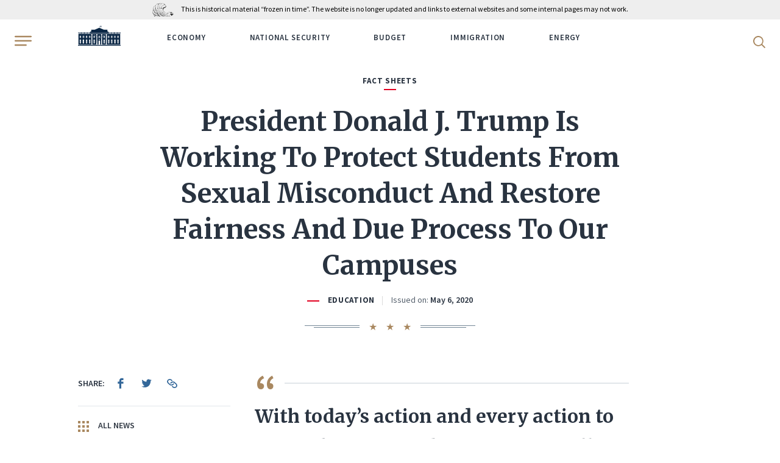

--- FILE ---
content_type: text/html; charset=UTF-8
request_url: https://trumpwhitehouse.archives.gov/briefings-statements/president-donald-j-trump-working-protect-students-sexual-misconduct-restore-fairness-due-process-campuses/
body_size: 13391
content:
<!DOCTYPE html>
<html lang="en-US" class="no-js">
<head>
	<script>document.documentElement.className = document.documentElement.className.replace(/\bno-js\b/, 'js');</script>
	<meta charset="UTF-8">
	<meta http-equiv="x-ua-compatible" content="ie=edge">
	<meta name="viewport" content="width=device-width, initial-scale=1">
	<title>President Donald J. Trump Is Working To Protect Students From Sexual Misconduct And Restore Fairness And Due Process To Our Campuses &#8211; The White House</title>
<meta name='robots' content='max-image-preview:large' />
	<style>img:is([sizes="auto" i], [sizes^="auto," i]) { contain-intrinsic-size: 3000px 1500px }</style>
	<script type="application/ld+json">[{"@context":"https://schema.org","@type":"BreadcrumbList","itemListElement":[{"@type":"ListItem","position":1,"name":"News","item":"https://trumpwhitehouse.archives.gov/news/"},{"@type":"ListItem","position":2,"name":"Briefings & Statements","item":"https://trumpwhitehouse.archives.gov/briefings-statements/"},{"@type":"ListItem","position":3,"name":"President Donald J. Trump Is Working To Protect Students From Sexual Misconduct And Restore Fairness And Due Process To Our Campuses"}]}]</script>
<link href='https://fonts.googleapis.com' crossorigin rel='preconnect' />
<link href='https://fonts.gstatic.com' crossorigin rel='preconnect' />
<style id='classic-theme-styles-inline-css' type='text/css'>
/*! This file is auto-generated */
.wp-block-button__link{color:#fff;background-color:#32373c;border-radius:9999px;box-shadow:none;text-decoration:none;padding:calc(.667em + 2px) calc(1.333em + 2px);font-size:1.125em}.wp-block-file__button{background:#32373c;color:#fff;text-decoration:none}
</style>
<style id='global-styles-inline-css' type='text/css'>
:root{--wp--preset--aspect-ratio--square: 1;--wp--preset--aspect-ratio--4-3: 4/3;--wp--preset--aspect-ratio--3-4: 3/4;--wp--preset--aspect-ratio--3-2: 3/2;--wp--preset--aspect-ratio--2-3: 2/3;--wp--preset--aspect-ratio--16-9: 16/9;--wp--preset--aspect-ratio--9-16: 9/16;--wp--preset--color--black: #000000;--wp--preset--color--cyan-bluish-gray: #abb8c3;--wp--preset--color--white: #ffffff;--wp--preset--color--pale-pink: #f78da7;--wp--preset--color--vivid-red: #cf2e2e;--wp--preset--color--luminous-vivid-orange: #ff6900;--wp--preset--color--luminous-vivid-amber: #fcb900;--wp--preset--color--light-green-cyan: #7bdcb5;--wp--preset--color--vivid-green-cyan: #00d084;--wp--preset--color--pale-cyan-blue: #8ed1fc;--wp--preset--color--vivid-cyan-blue: #0693e3;--wp--preset--color--vivid-purple: #9b51e0;--wp--preset--gradient--vivid-cyan-blue-to-vivid-purple: linear-gradient(135deg,rgba(6,147,227,1) 0%,rgb(155,81,224) 100%);--wp--preset--gradient--light-green-cyan-to-vivid-green-cyan: linear-gradient(135deg,rgb(122,220,180) 0%,rgb(0,208,130) 100%);--wp--preset--gradient--luminous-vivid-amber-to-luminous-vivid-orange: linear-gradient(135deg,rgba(252,185,0,1) 0%,rgba(255,105,0,1) 100%);--wp--preset--gradient--luminous-vivid-orange-to-vivid-red: linear-gradient(135deg,rgba(255,105,0,1) 0%,rgb(207,46,46) 100%);--wp--preset--gradient--very-light-gray-to-cyan-bluish-gray: linear-gradient(135deg,rgb(238,238,238) 0%,rgb(169,184,195) 100%);--wp--preset--gradient--cool-to-warm-spectrum: linear-gradient(135deg,rgb(74,234,220) 0%,rgb(151,120,209) 20%,rgb(207,42,186) 40%,rgb(238,44,130) 60%,rgb(251,105,98) 80%,rgb(254,248,76) 100%);--wp--preset--gradient--blush-light-purple: linear-gradient(135deg,rgb(255,206,236) 0%,rgb(152,150,240) 100%);--wp--preset--gradient--blush-bordeaux: linear-gradient(135deg,rgb(254,205,165) 0%,rgb(254,45,45) 50%,rgb(107,0,62) 100%);--wp--preset--gradient--luminous-dusk: linear-gradient(135deg,rgb(255,203,112) 0%,rgb(199,81,192) 50%,rgb(65,88,208) 100%);--wp--preset--gradient--pale-ocean: linear-gradient(135deg,rgb(255,245,203) 0%,rgb(182,227,212) 50%,rgb(51,167,181) 100%);--wp--preset--gradient--electric-grass: linear-gradient(135deg,rgb(202,248,128) 0%,rgb(113,206,126) 100%);--wp--preset--gradient--midnight: linear-gradient(135deg,rgb(2,3,129) 0%,rgb(40,116,252) 100%);--wp--preset--font-size--small: 13px;--wp--preset--font-size--medium: 20px;--wp--preset--font-size--large: 36px;--wp--preset--font-size--x-large: 42px;--wp--preset--spacing--20: 0.44rem;--wp--preset--spacing--30: 0.67rem;--wp--preset--spacing--40: 1rem;--wp--preset--spacing--50: 1.5rem;--wp--preset--spacing--60: 2.25rem;--wp--preset--spacing--70: 3.38rem;--wp--preset--spacing--80: 5.06rem;--wp--preset--shadow--natural: 6px 6px 9px rgba(0, 0, 0, 0.2);--wp--preset--shadow--deep: 12px 12px 50px rgba(0, 0, 0, 0.4);--wp--preset--shadow--sharp: 6px 6px 0px rgba(0, 0, 0, 0.2);--wp--preset--shadow--outlined: 6px 6px 0px -3px rgba(255, 255, 255, 1), 6px 6px rgba(0, 0, 0, 1);--wp--preset--shadow--crisp: 6px 6px 0px rgba(0, 0, 0, 1);}:where(.is-layout-flex){gap: 0.5em;}:where(.is-layout-grid){gap: 0.5em;}body .is-layout-flex{display: flex;}.is-layout-flex{flex-wrap: wrap;align-items: center;}.is-layout-flex > :is(*, div){margin: 0;}body .is-layout-grid{display: grid;}.is-layout-grid > :is(*, div){margin: 0;}:where(.wp-block-columns.is-layout-flex){gap: 2em;}:where(.wp-block-columns.is-layout-grid){gap: 2em;}:where(.wp-block-post-template.is-layout-flex){gap: 1.25em;}:where(.wp-block-post-template.is-layout-grid){gap: 1.25em;}.has-black-color{color: var(--wp--preset--color--black) !important;}.has-cyan-bluish-gray-color{color: var(--wp--preset--color--cyan-bluish-gray) !important;}.has-white-color{color: var(--wp--preset--color--white) !important;}.has-pale-pink-color{color: var(--wp--preset--color--pale-pink) !important;}.has-vivid-red-color{color: var(--wp--preset--color--vivid-red) !important;}.has-luminous-vivid-orange-color{color: var(--wp--preset--color--luminous-vivid-orange) !important;}.has-luminous-vivid-amber-color{color: var(--wp--preset--color--luminous-vivid-amber) !important;}.has-light-green-cyan-color{color: var(--wp--preset--color--light-green-cyan) !important;}.has-vivid-green-cyan-color{color: var(--wp--preset--color--vivid-green-cyan) !important;}.has-pale-cyan-blue-color{color: var(--wp--preset--color--pale-cyan-blue) !important;}.has-vivid-cyan-blue-color{color: var(--wp--preset--color--vivid-cyan-blue) !important;}.has-vivid-purple-color{color: var(--wp--preset--color--vivid-purple) !important;}.has-black-background-color{background-color: var(--wp--preset--color--black) !important;}.has-cyan-bluish-gray-background-color{background-color: var(--wp--preset--color--cyan-bluish-gray) !important;}.has-white-background-color{background-color: var(--wp--preset--color--white) !important;}.has-pale-pink-background-color{background-color: var(--wp--preset--color--pale-pink) !important;}.has-vivid-red-background-color{background-color: var(--wp--preset--color--vivid-red) !important;}.has-luminous-vivid-orange-background-color{background-color: var(--wp--preset--color--luminous-vivid-orange) !important;}.has-luminous-vivid-amber-background-color{background-color: var(--wp--preset--color--luminous-vivid-amber) !important;}.has-light-green-cyan-background-color{background-color: var(--wp--preset--color--light-green-cyan) !important;}.has-vivid-green-cyan-background-color{background-color: var(--wp--preset--color--vivid-green-cyan) !important;}.has-pale-cyan-blue-background-color{background-color: var(--wp--preset--color--pale-cyan-blue) !important;}.has-vivid-cyan-blue-background-color{background-color: var(--wp--preset--color--vivid-cyan-blue) !important;}.has-vivid-purple-background-color{background-color: var(--wp--preset--color--vivid-purple) !important;}.has-black-border-color{border-color: var(--wp--preset--color--black) !important;}.has-cyan-bluish-gray-border-color{border-color: var(--wp--preset--color--cyan-bluish-gray) !important;}.has-white-border-color{border-color: var(--wp--preset--color--white) !important;}.has-pale-pink-border-color{border-color: var(--wp--preset--color--pale-pink) !important;}.has-vivid-red-border-color{border-color: var(--wp--preset--color--vivid-red) !important;}.has-luminous-vivid-orange-border-color{border-color: var(--wp--preset--color--luminous-vivid-orange) !important;}.has-luminous-vivid-amber-border-color{border-color: var(--wp--preset--color--luminous-vivid-amber) !important;}.has-light-green-cyan-border-color{border-color: var(--wp--preset--color--light-green-cyan) !important;}.has-vivid-green-cyan-border-color{border-color: var(--wp--preset--color--vivid-green-cyan) !important;}.has-pale-cyan-blue-border-color{border-color: var(--wp--preset--color--pale-cyan-blue) !important;}.has-vivid-cyan-blue-border-color{border-color: var(--wp--preset--color--vivid-cyan-blue) !important;}.has-vivid-purple-border-color{border-color: var(--wp--preset--color--vivid-purple) !important;}.has-vivid-cyan-blue-to-vivid-purple-gradient-background{background: var(--wp--preset--gradient--vivid-cyan-blue-to-vivid-purple) !important;}.has-light-green-cyan-to-vivid-green-cyan-gradient-background{background: var(--wp--preset--gradient--light-green-cyan-to-vivid-green-cyan) !important;}.has-luminous-vivid-amber-to-luminous-vivid-orange-gradient-background{background: var(--wp--preset--gradient--luminous-vivid-amber-to-luminous-vivid-orange) !important;}.has-luminous-vivid-orange-to-vivid-red-gradient-background{background: var(--wp--preset--gradient--luminous-vivid-orange-to-vivid-red) !important;}.has-very-light-gray-to-cyan-bluish-gray-gradient-background{background: var(--wp--preset--gradient--very-light-gray-to-cyan-bluish-gray) !important;}.has-cool-to-warm-spectrum-gradient-background{background: var(--wp--preset--gradient--cool-to-warm-spectrum) !important;}.has-blush-light-purple-gradient-background{background: var(--wp--preset--gradient--blush-light-purple) !important;}.has-blush-bordeaux-gradient-background{background: var(--wp--preset--gradient--blush-bordeaux) !important;}.has-luminous-dusk-gradient-background{background: var(--wp--preset--gradient--luminous-dusk) !important;}.has-pale-ocean-gradient-background{background: var(--wp--preset--gradient--pale-ocean) !important;}.has-electric-grass-gradient-background{background: var(--wp--preset--gradient--electric-grass) !important;}.has-midnight-gradient-background{background: var(--wp--preset--gradient--midnight) !important;}.has-small-font-size{font-size: var(--wp--preset--font-size--small) !important;}.has-medium-font-size{font-size: var(--wp--preset--font-size--medium) !important;}.has-large-font-size{font-size: var(--wp--preset--font-size--large) !important;}.has-x-large-font-size{font-size: var(--wp--preset--font-size--x-large) !important;}
:where(.wp-block-post-template.is-layout-flex){gap: 1.25em;}:where(.wp-block-post-template.is-layout-grid){gap: 1.25em;}
:where(.wp-block-columns.is-layout-flex){gap: 2em;}:where(.wp-block-columns.is-layout-grid){gap: 2em;}
:root :where(.wp-block-pullquote){font-size: 1.5em;line-height: 1.6;}
</style>
<link rel='stylesheet' id='google-fonts-css' href='https://fonts.googleapis.com/css2?family=Merriweather:ital,wght@0,300;0,400;0,700;0,900;1,300;1,400;1,700;1,900&#038;family=Source+Sans+Pro:ital,wght@0,300;0,400;0,600;0,700;1,300;1,400;1,600;1,700&#038;display=swap' type='text/css' media='all' />
<link rel='stylesheet' id='site-css' href='https://trumpwhitehouse.archives.gov/wp-content/themes/whitehouse/assets/dist/site.min.css?ver=e6935da6' type='text/css' media='all' />
<script type="text/javascript" src="https://trumpwhitehouse.archives.gov/wp-content/themes/whitehouse/assets/dist/polyfills.min.js?ver=e6935da6" id="polyfills-js" nomodule></script>
<link rel="canonical" href="https://trumpwhitehouse.archives.gov/briefings-statements/president-donald-j-trump-working-protect-students-sexual-misconduct-restore-fairness-due-process-campuses/" />
<link rel="icon" type="image/x-icon" href="/favicon.ico?ver=e6935da6">
<link rel="icon" type="image/png" sizes="32x32" href="/favicon-32x32.png?ver=e6935da6">
<link rel="icon" type="image/png" sizes="16x16" href="/favicon-16x16.png?ver=e6935da6">
<link rel="apple-touch-icon-precomposed" sizes="180x180" href="/apple-touch-icon-precomposed.png?ver=e6935da6">
<link rel="icon" type="image/png" sizes="256x256" href="/touch-icon-256x256.png?ver=e6935da6">
<link rel="icon" type="image/png" sizes="192x192" href="/touch-icon-192x192.png?ver=e6935da6">
<link rel="manifest" href="/site.webmanifest?ver=e6935da6">
<link rel="mask-icon" href="/safari-pinned-tab.svg?ver=e6935da6" color="#336799">
<meta name="apple-mobile-web-app-title" content="The White House">
<meta name="application-name" content="The White House">
<meta name="msapplication-TileColor" content="#0c2644">
<meta name="theme-color" content="#f5f5f5">
	         <!-- Google Tag Manager -->
  <script>(function(w,d,s,l,i){w[l]=w[l]||[];w[l].push({'gtm.start':
  new Date().getTime(),event:'gtm.js'});var f=d.getElementsByTagName(s)[0],
  j=d.createElement(s),dl=l!='dataLayer'?'&l='+l:'';j.async=true;j.src=
  'https://www.googletagmanager.com/gtm.js?id='+i+dl;f.parentNode.insertBefore(j,f);
  })(window,document,'script','dataLayer','GTM-WLMC86');</script>
  <!-- End Google Tag Manager -->
        </head>
<body class="briefing-statement-template-default single single-briefing-statement postid-236766">
<!-- Google Tag Manager (noscript) -->
<noscript><iframe alt="Google Tag Manager" src="https://www.googletagmanager.com/ns.html?id=GTM-WLMC86"
height="0" width="0" style="display:none;visibility:hidden" title="Google Tag Manager"></iframe></noscript>
<!-- End Google Tag Manager (noscript) -->

<a class="skip-link" href="#main-content"><span>Skip to content</span></a>

<div class="body-overflow">
<header class="header header--dark header--mobile-share">
	<div class="header__container">
		<div class='nara-disclaimer' style='background-color:#eee;color:black;'>
			<div class='nara-disclaimer-inner header__wrap' >
				<a href='https://www.archives.gov' title='National Archives'><img src='https://www.archives.gov/nara-banner/nara-logo-eagle.svg' alt='National Archives' /></a>
				<span>This is historical material “frozen in time”. The website is no longer updated and links to external websites and some internal pages may not work.</span>
			</div>
		</div>
		<div class="header__inner">
			<button type="button" class="header__hamburger" aria-label="Open Menu">
				<b class="svg svg--hamburger"><svg xmlns="http://www.w3.org/2000/svg" viewBox="0 0 24 14" height="20" width="28" role="img" focusable="false"><title>Open Menu</title><path fill="#A98860" d="M.64,12H16.36c.36,0,.64.43.64,1s-.28,1-.64,1H.64C.28,14,0,13.57,0,13s.28-1,.64-1M23.1,2H.9A.94.94,0,0,1,0,1,.94.94,0,0,1,.9,0H23.1A.94.94,0,0,1,24,1a.94.94,0,0,1-.9,1M.9,8A.94.94,0,0,1,0,7,.94.94,0,0,1,.9,6H23.1A.94.94,0,0,1,24,7a.94.94,0,0,1-.9,1Z"></path></svg></b>			</button>
			<div class="header__wrap">
				<div class="header__logo">
					<a href="https://trumpwhitehouse.archives.gov">
						<span class="visually-hidden">WhiteHouse.gov</span>
						<b class="svg svg--logo"><svg xmlns="http://www.w3.org/2000/svg" width="75" height="35" viewBox="0 0 300 140" role="img" focusable="false"><title>WhiteHouse.gov</title><style>.st0{fill:#fff}.st1{fill:#cbcbca}.st2,.st3{fill:#d9dce1}</style><path class="st0" d="M149.8 93.2V59.6h-39l39 33.6zM145 70.7h4.4v6.7H145v-6.7zm4.4 7.8v6.8H145v-6.8h4.4zm.9-18.9v33.6l39-33.6h-39zm4.9 25.7h-4.4v-6.7h4.4v6.7zm-4.4-7.9v-6.7h4.4v6.7h-4.4z"></path><path class="st0" d="M189.6 59.6l-39.4 34 2.4 3h-5.2l2.4-3-39.5-34H2.7v73h141.6v-27.2h5.2v27.3h1v-27.3h5.2v27.3h141.6v-73H189.6zM109 70.7h4.4v6.7H109v-6.7zm-25.8 0h4.4v6.7h-4.4v-6.7zm0 7.8h4.4v6.8h-4.4v-6.8zm-5.8-7.8h4.4v6.7h-4.3v-6.7zm0 7.8h4.4v6.8h-4.3v-6.8zm-22-7.8h4.4v6.7h-4.3v-6.7zm-16.2 0h4.3v6.7h-4.3v-6.7zm0 7.8h4.3v6.8h-4.3v-6.8zm-5.8-7.8h4.4v6.7h-4.3v-6.7zm0 7.8h4.4v6.8h-4.3v-6.8zm-22-7.8h4.4v6.7h-4.4v-6.7zm0 7.8h4.4v6.8h-4.4v-6.8zm4.6 46h-4.3v-8.1H16v8zm0-9.2h-4.3v-8H16v8zm0-9.3h-4.3v-8H16v8zm-3.5-12.6h-.7c0-1.5 2.2-3.4 4.7-3.4s4.7 1.9 4.7 3.4h-.7c0-1.3-1.7-2.2-4-2.2s-4 .9-4 2.2zm8.8 31H17v-8h4.4v8zm0-9.1H17v-8h4.4v8zm0-9.3H17v-8h4.4v8zm.2-20.7h-4.3v-6.7h4.3v6.7zm0-7.9h-4.3v-6.7h4.3v6.7zm16.5 47h-4.3v-8H38v8zm0-9.1h-4.3v-8H38v8zm0-9.3h-4.3v-8H38v8zm5.3 18.4H39v-8h4.3v8zm0-9.1H39v-8h4.3v8zm0-9.3H39v-8h4.3v8zM43 93.4l-4.4-2-4.4 2h-1.3l5.7-3.4 5.7 3.4H43zm12.6-14.9h4.3v6.8h-4.3v-6.8zm4.5 46h-4.3v-8.1H60v8zm0-9.2h-4.3v-8H60v8zm0-9.3h-4.3v-8H60v8zm-3.5-12.6h-.7c0-1.5 2.2-3.4 4.7-3.4s4.7 1.9 4.7 3.4h-.7c0-1.3-1.7-2.2-4-2.2s-4 .9-4 2.2zm8.8 31H61v-8h4.4v8zm0-9.1H61v-8h4.4v8zm0-9.3H61v-8h4.4v8zm.2-20.7h-4.3v-6.7h4.3v6.7zm0-7.9h-4.3v-6.7h4.3v6.7zm16.5 47h-4.3v-8H82v8zm0-9.1h-4.3v-8H82v8zm0-9.3h-4.3v-8H82v8zm5.3 18.4H83v-8h4.3v8zm0-9.1H83v-8h4.3v8zm0-9.3H83v-8h4.3v8zM87 93.4l-4.4-2-4.4 2h-1.3l5.7-3.4 5.7 3.4H87zm22-14.9h4.4v6.8H109v-6.8zm4.7 46h-4.4v-8.1h4.4v8zm0-9.2h-4.4v-8h4.4v8zm0-9.3h-4.4v-8h4.4v8zM110 93.5h-.8c0-1.6 2.2-3.5 4.7-3.5 2.6 0 4.8 2 4.8 3.4h-.8c0-1.3-1.7-2.2-4-2.2s-4 .9-4 2.3zm8.8 31h-4.4v-8.1h4.4v8zm0-9.2h-4.4v-8h4.4v8zm0-9.3h-4.4v-8h4.4v8zm.2-20.7h-4.4v-6.7h4.4v6.7zm0-7.9h-4.4v-6.7h4.4v6.7zm30.6 23.9h-2.3v-4.4h2.3v4.4zm2.9 0h-2.3v-4.4h2.3v4.4zm123.7-30.6h4.4v6.7h-4.4v-6.7zm-16.2 0h4.4v6.7h-4.4v-6.7zm0 7.8h4.4v6.8h-4.4v-6.8zm-5.7-7.8h4.4v6.7h-4.4v-6.7zm0 7.8h4.4v6.8h-4.4v-6.8zm-22-7.8h4.4v6.7h-4.3v-6.7zm-16.1 0h4.3v6.7h-4.3v-6.7zm0 7.8h4.3v6.8h-4.3v-6.8zm-5.8-7.8h4.4v6.7h-4.4v-6.7zm0 7.8h4.4v6.8h-4.4v-6.8zm-32-7.8h4.5v6.7h-4.4v-6.7zm0 7.8h4.5v6.8h-4.4v-6.8zm4.7 46h-4.4v-8.1h4.4v8zm0-9.2h-4.4v-8h4.4v8zm0-9.3h-4.4v-8h4.4v8zm-3.5-12.5h-.8c0-1.6 2.2-3.5 4.7-3.5 2.6 0 4.8 2 4.8 3.4h-.8c0-1.3-1.7-2.2-4-2.2s-4 .9-4 2.3zm8.8 31H184v-8.1h4.4v8zm0-9.2H184v-8h4.4v8zm0-9.3H184v-8h4.4v8zm.2-20.7h-4.4v-6.7h4.4v6.7zm0-7.9h-4.4v-6.7h4.4v6.7zm26.4 47h-4.3v-8h4.3v8zm0-9.1h-4.3v-8h4.3v8zm0-9.3h-4.3v-8h4.3v8zm5.3 18.4H216v-8h4.4v8zm0-9.1H216v-8h4.4v8zm0-9.3H216v-8h4.4v8zm-.4-12.6l-4.4-2-4.4 2h-1.3l5.7-3.4 5.7 3.4H220zm12.5-14.9h4.3v6.8h-4.3v-6.8zm4.6 46h-4.4v-8.1h4.4v8zm0-9.2h-4.4v-8h4.4v8zm0-9.3h-4.4v-8h4.4v8zm-3.6-12.5h-.7c0-1.6 2.2-3.5 4.7-3.5 2.6 0 4.7 1.9 4.7 3.5h-.7c0-1.4-1.7-2.3-4-2.3s-4 .9-4 2.3zm8.8 31H238v-8.1h4.3v8zm0-9.2H238v-8h4.3v8zm0-9.3H238v-8h4.3v8zm.3-20.7h-4.4v-6.7h4.4v6.7zm0-7.9h-4.4v-6.7h4.4v6.7zm16.4 47h-4.4v-8h4.4v8zm0-9.1h-4.4v-8h4.4v8zm0-9.3h-4.4v-8h4.4v8zm5.3 18.4h-4.4v-8h4.4v8zm0-9.1h-4.4v-8h4.4v8zm0-9.3h-4.4v-8h4.4v8zm-.5-12.6l-4.4-2-4.3 2h-1.4l5.8-3.4 5.7 3.4h-1.4zm12.5-14.9h4.4v6.8h-4.4v-6.8zm4.6 46h-4.3v-8.1h4.3v8zm0-9.2h-4.3v-8h4.3v8zm0-9.3h-4.3v-8h4.3v8zm-3.5-12.6h-.7c0-1.5 2.2-3.4 4.7-3.4s4.7 1.9 4.7 3.4h-.7c0-1.3-1.7-2.2-4-2.2s-4 .9-4 2.2zm8.8 31h-4.4v-8h4.4v8zm0-9.1h-4.4v-8h4.4v8zm0-9.3h-4.4v-8h4.4v8zm.2-20.7h-4.3v-6.7h4.3v6.7zm0-7.9h-4.3v-6.7h4.3v6.7zM0 48.2v1.3h2.7v8.1h294.7v-8H300v-1.4H0zm5.4 6.5h-1v-5.4h1v5.4zm1.8 0h-1v-5.4h1v5.4zm1.8 0H8v-5.4h1v5.4zm1.7 0h-1v-5.4h1v5.4zm1.8 0h-1v-5.4h1v5.4zm1.8 0h-1v-5.4h1v5.4zm1.8 0h-1v-5.4h1v5.4zm1.7 0h-1v-5.4h1v5.4zm1.8 0h-1v-5.4h1v5.4zm6.9 0h-1v-5.4h1v5.4zm1.8 0h-1v-5.4h1v5.4zm1.7 0h-1v-5.4h1v5.4zm1.8 0h-1v-5.4h1v5.4zm1.8 0h-1v-5.4h1v5.4zm1.8 0h-1v-5.4h1v5.4zm1.7 0h-1v-5.4h1v5.4zm1.8 0h-1v-5.4h1v5.4zm1.8 0h-1v-5.4h1v5.4zm6.9 0h-1v-5.4h1v5.4zm1.7 0h-1v-5.4h1v5.4zm1.8 0h-1v-5.4h1v5.4zm1.8 0h-1v-5.4h1v5.4zm1.8 0h-1v-5.4h1v5.4zm1.7 0h-1v-5.4h1v5.4zm1.8 0h-1v-5.4h1v5.4zm1.8 0h-1v-5.4h1v5.4zm1.8 0h-1v-5.4h1v5.4zm6.8 0h-1v-5.4h1v5.4zm1.8 0h-1v-5.4h1v5.4zm1.8 0h-1v-5.4h1v5.4zm1.8 0h-1v-5.4h1v5.4zm1.7 0h-1v-5.4h1v5.4zm1.8 0h-1v-5.4h1v5.4zm1.8 0h-1v-5.4h1v5.4zm1.8 0h-1v-5.4h1v5.4zm1.7 0h-1v-5.4h1v5.4zm135.3 0h-1v-5.4h1v5.4zm1.8 0h-1v-5.4h1v5.4zm1.8 0h-1v-5.4h1v5.4zm1.8 0h-1v-5.4h1v5.4zm1.7 0h-1v-5.4h1v5.4zm1.8 0h-1v-5.4h1v5.4zm1.8 0h-1v-5.4h1v5.4zm1.7 0h-1v-5.4h1v5.4zm1.8 0h-1v-5.4h1v5.4zm7 0h-1v-5.4h1v5.4zm1.7 0h-1v-5.4h1v5.4zm1.8 0h-1v-5.4h1v5.4zm1.7 0h-1v-5.4h1v5.4zm1.8 0h-1v-5.4h1v5.4zm1.8 0h-1v-5.4h1v5.4zm1.8 0h-1v-5.4h1v5.4zm1.7 0h-1v-5.4h1v5.4zm1.8 0h-1v-5.4h1v5.4zm6.9 0h-1v-5.4h1v5.4zm1.8 0h-1v-5.4h1v5.4zm1.7 0h-1v-5.4h1v5.4zm1.8 0h-1v-5.4h1v5.4zm1.8 0h-1v-5.4h1v5.4zm1.8 0h-1v-5.4h1v5.4zm1.7 0h-1v-5.4h1v5.4zm1.8 0h-1v-5.4h1v5.4zm1.8 0h-1v-5.4h1v5.4zm6.9 0h-1v-5.4h1v5.4zm1.7 0h-1v-5.4h1v5.4zm1.8 0h-1v-5.4h1v5.4zm1.8 0h-1v-5.4h1v5.4zm1.8 0h-1v-5.4h1v5.4zm1.7 0h-1v-5.4h1v5.4zm1.8 0h-1v-5.4h1v5.4zm1.8 0h-1v-5.4h1v5.4zm1.8 0h-1v-5.4h1v5.4zM150.3 15.6V9.8c-.2 0-.4.3-.6.5v-.1 5.4h.6z"></path><path class="st0" d="M149.7 7.7V7c5.5-3.4 10.9 3.4 16.3 0v.7c-5.4 3.4-10.8-3.5-16.3 0zM166 9v-.7c-5.4 3.4-10.8-3.4-16.3 0V9c5.5-3.4 10.9 3.4 16.3 0zm-15.2.8c5.1-2 10.1 3.7 15.2.5v-.7c-5.4 3.5-10.8-3.4-16.3 0v.7l1.2-.6zm1.2-6v-.1l-.1.1-.2.1h.2l-.1.3.1-.2.2.1V4v-.1h-.1zm0-1V3h-.3.2v.2h.2V3h-.1v-.2zm.9 1.2H153.2V4v-.2h-.1v-.1l-.1.1h-.2l.1.1V4zm-.9.8v-.2.2h-.3.2V5l.2.1V5l.1-.2h-.2zm-.6-3.3v.2h-.2l.1.2V2l.1-.1h.2v-.1-.2h-.1zm1.2 3.6V5h-.1v.1h-.2l.1.2v.1h.2v-.2h0zm0-2l-.2.2h-.1l.1.2v.1h.2v-.2h0V3zm.5 1.7l.1.1v-.1-.1h-.1v-.2l-.1.2h-.2.1V5h.2zm-.6-.8v.2h-.2l.1.1v.2h.2v-.1l.1-.2h-.1V4zm0-2.7v.2h-.2l.1.1v.2l.1-.1h.1v-.1l.1-.1h-.2v-.2zm0 1v.1h-.2l.1.1v.2l.1-.1.2.1-.1-.2h.1v-.1h-.1v-.2zm-1 .2l-.1.2h-.2.1V3l.1-.2h.2v-.2h-.1v-.1zm.5-.6V2h-.3.2V2.3l.2.1v-.2l.1-.1h-.2V2zm-1.7 1.9V4h-.2l.1.1v.2l.1-.2h.2v-.3l-.1.1v-.1zm0 .9v.2h-.2l.1.1v.2l.1-.2h.2v-.3l-.1.1v-.1zm0-1.8V3h-.2l.2.1-.1.2.1-.2h.2V3h-.1V3zm0-1v.3h-.2.1v.3l.1-.2h.2v-.1V2h-.1zm5.3.2l.1-.1.2.1V2h-.1v-.3l-.1.2h-.2.1v.3zm-5.2 3.6v-.1.1l-.1.1-.2.1h.1v.2l.1-.1h.2v-.2-.1zm1-2.3v.2h-.2.1V4l.1-.2h.2v-.2h-.1v-.1zM151 5V5 5h-.3l.2.1v.1h.2v-.2l.1-.1h-.2zm.5-.7v.2h-.2.1v.2H151.6v-.1-.2h-.1v-.1zm-.5-2.1v.2h-.3l.2.1v0h.2l.1-.2h-.2v-.1zm.6 3.1v-.1l-.1.1-.2.1h.1v.3l.1-.2.2.1v-.2-.1h-.1zm-.6-2.2v.2h-.3l.2.1v0h.1l.1.1v-.2l.1-.1h-.2v-.1zm0 1V4v.2h-.3l.2.1v0h.2l.1-.2h-.2zm2.6.3l.2.1v-.1l.1-.2h-.2V4v.2h-.3l.2.1zm1.6-.2H155.4l-.1-.1h.1l-.1-.1-.1-.2v.1h-.3l.2.1v.2zm0 1l.1-.2.2.2-.1-.2h.1l-.1-.1-.1-.2v.2h-.3.2v.2zm0-2v.1h.2v-.1h.1l-.2-.1v-.2.1h-.3l.2.1v.2zm0-.8H155.4l-.1-.1.1-.1h-.1l-.1-.2V2h-.3l.2.1v.2zm-.5.2v.1l.2.1v-.2h-.1v-.3l-.1.2h-.2l.2.1zm0 1l.2.1v-.1l.1-.1h-.2v-.2l-.1.1h-.2l.1.1v.2zm0-1.8l.2.1v-.2h-.1v-.3l-.1.2h-.2l.1.1v.2zm1 4l.1-.2.2.2v-.2l-.1-.1v-.1-.1h-.1v.1h-.2l.1.1v.2zM152.9 3h.2v-.2h0v-.2l-.1.1h-.2l.1.1v.2zm2.7 1.6v.1H155.9v-.1l-.1-.1v-.2l-.1.1h-.2l.1.1v.1zm0-.8H155.9v-.1l-.1-.1v-.2l-.1.1h-.2l.1.1V4zm0-1h.1l.2.2v-.2-.1h-.1v-.2l-.1.1h-.2l.2.1zm-2.1-.4v.1h.2v-.1h.1v-.1h-.2v-.2.2h-.3l.2.1zm0 1l.2.1v-.2h.1l-.2-.1v-.2.2h-.3l.2.1v.2zm0-1.8h.2v-.1l.1-.1h-.2v-.2.2h-.3.2v.3zm0 3.7v-.1l.2.1v-.2h-.1V5v.1h-.3l.2.1v.2zm-.6-3.2H153.2V2h-.1v-.3l-.1.2h-.2l.1.1v.2zm1.6 3.3H154.8v-.1l.1-.1h-.2v-.1V5l-.1.1h-.2l.1.1v.2zM154 5l.1-.1.2.1v-.2l-.1-.1v-.2l-.1.2h-.2l.1.1V5zm.5-.5h.1l.2.1v-.2h-.1V4l-.1.2h-.2l.1.1zm-.5-2.3H154.3v-.1V2h-.1v-.2l-.1.2h-.2.1v.3zm0 .9h.1l.2.1V3l-.1-.1v-.2l-.1.2h-.2l.1.1v.1zm0 1l.1-.1h.2V4l-.1-.1v-.2l-.1.2h-.2.1v.3zm2.2 1.8c3.3.9 6.5 2.5 9.8.5v-.7c-3.3 2-6.5.4-9.8-.5v-.7c3.3 1 6.6 2.6 9.8.5v-.6c-3.3 2-6.5.4-9.8-.5v-.7c3.3 1 6.6 2.6 9.8.5v-.6c-3.3 2-6.5.4-9.8-.5v-.7c3.3 1 6.6 2.6 9.8.5v-.7c-3.3 2-6.5.4-9.8-.5V6zm-6.4-4.6V7 1.3zm6.5 0l-.5-.1a19.6 19.6 0 00-6 .1v.2c.9-.3 2.3-.4 3.8-.4l2.2.2.6.1v-.1zm-71 45l-1-2.9 9.3-3.8V28.7l24.3-.2L150 15l31.6 13.5 24.8.3-.1 10.8 9.4 3.9-1 2.9H85.3zM0 134.7h300v5.4H0z"></path><path class="st1" opacity=".1" d="M192 66h-86l-10.8-6.4h109.3z"></path><path class="st3" d="M137 132.3h-.2v-1c0-.2 0-.3-.2-.5a1 1 0 00-.3-.7h-.1a1 1 0 00-.2-.4l-.1-.2a421687 421687 0 01-.8-62l.2-.6c0-.3 0-.6-.2-.9v-1.5c.1-.2.2-.3.1-.5v-.8c.2 0 .2-.2.3-.3.3-.2.5-.5.5-1l.1-.4v-1.1-.3h.7l-.4-.4h-7.9-.2l-.1.4h.6V62c0 .5.3.8.6 1l.2.3v.7l.1.6.1 1.4c-.3.4-.4 1-.2 1.4l.1.2.1.3-.8 61.7-.1.2-.2.3-.1.2a1 1 0 00-.3.7l-.2.4v1.4h9v-.4zm34 0h-.3v-1c0-.2 0-.3-.2-.5a1 1 0 00-.3-.7 1 1 0 00-.3-.4l-.1-.2a421687 421687 0 01-.7-62l.2-.6c0-.3 0-.6-.2-.9h-.1v-1.5l.2-.5v-.8l.2-.3c.3-.2.5-.5.5-1l.2-.4v-1.1-.3h.6l-.3-.4h-8-.2l-.1.4h.6V62c.1.5.3.8.6 1l.2.3v.7c0 .3 0 .4.2.6v1.4c-.3.4-.3 1-.2 1.4l.2.2v.3l-.8 61.7v.2c-.2 0-.2.2-.3.3v.2a1 1 0 00-.4.7l-.2.4v1.4h9v-.4zm-68.9 0h-.2v-1l-.2-.5a1 1 0 00-.4-.7 1 1 0 00-.2-.4l-.1-.2a421687 421687 0 01-.8-62l.2-.6c0-.3 0-.6-.2-.9v-1.5c.1-.2.2-.3.1-.5v-.8c.2 0 .2-.2.3-.3.3-.2.5-.5.5-1l.1-.4v-1.1-.3h.7l-.4-.4h-7.9-.2l-.1.4h.6V62c0 .5.3.8.6 1l.2.3v.7l.1.6v1.4c-.2.4-.3 1 0 1.4v.2l.1.3-.8 61.7-.1.2-.2.3-.1.2a1 1 0 00-.3.7l-.2.4v1.4h9l-.1-.4zm101.8 0h-.3v-1l-.1-.5a1 1 0 00-.4-.7 1 1 0 00-.3-.4v-.2a421687 421687 0 01-.8-62l.2-.6c0-.3 0-.6-.2-.9v-1.5l.1-.5v-.8l.2-.3c.3-.2.5-.5.6-1l.1-.4v-1.1-.3h.6l-.3-.4h-7.9-.2l-.2.4h.6V61.5l.1.4c0 .5.2.8.5 1l.3.3v.7l.1.6v1.4c-.2.4-.3 1-.1 1.4l.1.2v.3l-.7 61.7-.1.2-.2.3-.2.2a1 1 0 00-.3.7l-.1.4v1.4h9l-.1-.4z"></path><path class="st2" d="M104.4 41.5l45.1-18.6 46.6 18.6z"></path></svg></b>					</a>
				</div>

														<div class="header__mobile-share">
						<a data-clipboard-text="https://trumpwhitehouse.archives.gov/briefings-statements/president-donald-j-trump-working-protect-students-sexual-misconduct-restore-fairness-due-process-campuses/?utm_source=link&#038;utm_medium=header" href="https://trumpwhitehouse.archives.gov/briefings-statements/president-donald-j-trump-working-protect-students-sexual-misconduct-restore-fairness-due-process-campuses/?utm_source=link&#038;utm_medium=header">
							<b class="svg svg--share-link"><svg xmlns="http://www.w3.org/2000/svg" width="17" height="15" role="img" focusable="false"><title>Copy URL to your clipboard</title><use xlink:href="#svg-4dd483c688c555a0e4c94d866f95f8f3" href="#svg-4dd483c688c555a0e4c94d866f95f8f3"></use></svg></b> Share
						</a>
					</div>
				
				<nav class="nav nav--primary header__nav"><ul class="nav__menu nav__menu--depth0 menu"><li class="nav__menu-item nav__menu-item--depth0 menu-item menu-item-type-post_type menu-item-object-issue menu-item-692"><a href="https://trumpwhitehouse.archives.gov/issues/economy-jobs/" class="nav__link">Economy</a></li>
<li class="nav__menu-item nav__menu-item--depth0 menu-item menu-item-type-post_type menu-item-object-issue menu-item-693"><a href="https://trumpwhitehouse.archives.gov/issues/national-security-defense/" class="nav__link">National Security</a></li>
<li class="nav__menu-item nav__menu-item--depth0 menu-item menu-item-type-post_type menu-item-object-issue menu-item-16229"><a href="https://trumpwhitehouse.archives.gov/issues/budget-spending/" class="nav__link">Budget</a></li>
<li class="nav__menu-item nav__menu-item--depth0 menu-item menu-item-type-post_type menu-item-object-issue menu-item-16236"><a href="https://trumpwhitehouse.archives.gov/issues/immigration/" class="nav__link">Immigration</a></li>
<li class="nav__menu-item nav__menu-item--depth0 menu-item menu-item-type-post_type menu-item-object-issue menu-item-255535"><a href="https://trumpwhitehouse.archives.gov/issues/energy-environment/" class="nav__link">Energy</a></li>
</ul></nav>			</div>
			<a href="https://trumpwhitehouse.archives.gov/search/" class="header__search">
				<span class="visually-hidden">Search WhiteHouse.gov</span>
				<b class="svg svg--search"><svg xmlns="http://www.w3.org/2000/svg" viewBox="0 0 20 20" height="20" width="20" role="img" focusable="false"><title>Open Search</title><path fill="#A98860" d="M20,18.7l-5.1-5.1c2.6-3.3,2.4-8.1-0.6-11.2C12.7,0.9,10.6,0,8.4,0C6.1,0,4,0.9,2.5,2.5 C0.9,4,0,6.1,0,8.4s0.9,4.3,2.5,5.9c1.6,1.6,3.7,2.5,5.9,2.5c1.9,0,3.8-0.7,5.3-1.8l5.1,5.1L20,18.7z M8.5,15 c-1.7,0-3.4-0.7-4.6-1.9C2.7,11.9,2,10.2,2,8.5s0.7-3.4,1.9-4.6C5.1,2.7,6.8,2,8.5,2c1.7,0,3.4,0.7,4.6,1.9c2.5,2.5,2.5,6.7,0,9.2 C11.9,14.3,10.2,15,8.5,15z"></path></svg></b>			</a>
		</div>
	</div>
</header>
<main id="main-content">

<div class="page-header page-header--small-title">
	<div class="page-header__wrap">
					<p class="page-header__section">
				Fact Sheets			</p>
				<h1 class="page-header__title">President Donald J. Trump Is Working To Protect Students From Sexual Misconduct And Restore Fairness And Due Process To Our Campuses</h1>
		<div class="meta meta--mobile-wrap">
							<div class="meta__issue">
					<p class="issue-flag">
	<a href="https://trumpwhitehouse.archives.gov/issues/education/">
		Education	</a>
</p>
				</div>
						<p class="meta__date">
				<span class="meta__label">Issued on:</span>
				<time>May 6, 2020</time>
			</p>
		</div>
		<span class="divider"><hr><hr></span>
	</div>
</div>

<div class="page-content">
	<div class="page-content__wrap">
		<div class="page-content__content editor">
			<aside class="editor__module editor__module--left editor__module--named editor__module-share"><div class="share share--sidebar">
	<div class="share__label" >
				<span class="share__label-static">Share:</span>
	</div>
	<ul class="share__list" role="menu">
		<li class="share__item share__item--facebook" role="menuitem">
			<a class="share__link share__link--facebook" href="https://www.facebook.com/sharer.php?u=https%3A%2F%2Ftrumpwhitehouse.archives.gov%2Fbriefings-statements%2Fpresident-donald-j-trump-working-protect-students-sexual-misconduct-restore-fairness-due-process-campuses%2F%3Futm_source%3Dfacebook" target="_blank" rel="noopener noreferrer" aria-label="Share on Facebook">
				<b class="svg svg--share-facebook"><svg xmlns="http://www.w3.org/2000/svg" width="10" height="18" role="img" focusable="false"><title>Share on Facebook</title><use xlink:href="#svg-8c645b960ff3a8031691e9258940e50e" href="#svg-8c645b960ff3a8031691e9258940e50e"></use></svg></b>			</a>
		</li>
		<li class="share__item share__item--twitter" role="menuitem">
			<a class="share__link share__link--twitter" href="https://twitter.com/intent/tweet?url=https%3A%2F%2Ftrumpwhitehouse.archives.gov%2Fbriefings-statements%2Fpresident-donald-j-trump-working-protect-students-sexual-misconduct-restore-fairness-due-process-campuses%2F%3Futm_source%3Dtwitter&#038;text=President%20Donald%20J.%20Trump%20Is%20Working%20To%20Protect%20Students%20From%20Sexual%20Misconduct%20And%20Restore%20Fairness%20And%20Due%20Process%20To%20Our%20Campuses&#038;via=whitehouse" target="_blank" rel="noopener noreferrer" aria-label="Share on Twitter">
				<b class="svg svg--share-twitter"><svg xmlns="http://www.w3.org/2000/svg" width="17" height="14" role="img" focusable="false"><title>Share on Twitter</title><use xlink:href="#svg-13e93fe2226e13b1a1ddb60695bf0e73" href="#svg-13e93fe2226e13b1a1ddb60695bf0e73"></use></svg></b>			</a>
		</li>
		<li class="share__item share__item--copy" role="menuitem">
							<a class="share__link share__link--copy" data-clipboard-text="https://trumpwhitehouse.archives.gov/briefings-statements/president-donald-j-trump-working-protect-students-sexual-misconduct-restore-fairness-due-process-campuses/?utm_source=link" href="https://trumpwhitehouse.archives.gov/briefings-statements/president-donald-j-trump-working-protect-students-sexual-misconduct-restore-fairness-due-process-campuses/?utm_source=link" aria-label="Copy URL to your clipboard">
					<b class="svg svg--share-link"><svg xmlns="http://www.w3.org/2000/svg" width="17" height="15" role="img" focusable="false"><title>Copy URL to your clipboard</title><use xlink:href="#svg-4dd483c688c555a0e4c94d866f95f8f3" href="#svg-4dd483c688c555a0e4c94d866f95f8f3"></use></svg></b>				</a>
					</li>
	</ul>
</div>
</aside>
			
			<aside class="editor__module editor__module--left editor__module--named editor__module-all"><div class="sidebar-button">
	<a class="sidebar-button__text" href="https://trumpwhitehouse.archives.gov/news/">
		<b class="svg svg--all sidebar-button__icon"><svg xmlns="http://www.w3.org/2000/svg" width="18" height="18" aria-hidden="true" focusable="false"><use xlink:href="#svg-7de73667a66874b3c48632b196204440" href="#svg-7de73667a66874b3c48632b196204440"></use></svg></b>		All News	</a>
</div>
</aside>
			
			<!-- The Content -->
			<aside class="editor__module editor__module--content"><div class="module module_type_pull-quote">
	<h3 class="module__flag"><span><em class="visually-hidden">Quote</em></span></h3>
	<p class="pull-quote pull-quote--content">With today’s action and every action to come, the Trump administration will fight for America’s students.</p>
	<div class="author">
	
	
	<div class="author__byline">
		<p class="author__name">
						President Donald J. Trump					</p>
			</div>
</div>
</div>
</aside>
<p><strong>TAKING HISTORIC ACTION: President Donald J. Trump is ensuring that all students are safe to learn and achieve without facing sexual harassment and sexual assault in our Nation’s schools.</strong></p>
<ul>
<li>Today, the Department of Education is issuing a final regulation to strengthen Title IX protections for survivors of sexual misconduct and fight sex misconduct in schools.</li>
<li>For the first time in history, the new regulation will codify that sexual harassment, including sexual assault, dating violence, domestic violence, and stalking, is prohibited under Title IX.</li>
<li>This new regulation will hold schools accountable for failures to respond equitably and promptly to incidents of sexual misconduct.
<ul>
<li>The action also empowers survivors to make decisions about how a school responds to incidents of sexual harassment.</li>
</ul>
</li>
<li>This rulemaking follows years of wide-ranging research, careful deliberation, and careful input from stakeholders — including survivors— and over 124,000 public comments.</li>
</ul>
<div><strong>ENSURING EVEN-HANDED JUSTICE: The President’s new rules will also ensure that schools can no longer inflict longstanding harm against students before providing basic, fair procedures.</strong></div>
<ul>
<li>Today’s final regulation will also provide due process protections to students facing accusations of sexual misconduct.
<ul>
<li>Bureaucracy created in our Nation’s institutions of higher education have often stacked the deck against the accused, failing to offer protections such as a presumption of innocence or adequate ability to rebut allegations.</li>
</ul>
</li>
<li>The regulation prescribes a transparent grievance process that treats the accused as innocent until proven guilty, requires the school to state a standard of evidence, and requires the school to provide a written decision and rationale.</li>
<li>Recognizing that colleges often fail to provide due process, Federal courts reviewing campus adjudications have stepped in to issue more than 100 decisions favorable to the accused.</li>
<li>Today’s protections will legitimize the process and support survivors, including by ensuring that final findings of responsibility are credible.</li>
</ul>
<div><strong>MAKING OUR SCHOOLS SAFER: The Trump Administration is working every day to protect America’s students and survivors of sexual misconduct.</strong></div>
<ul>
<li>Under the President’s leadership, the Department of Education has aggressively worked to hold schools accountable for sexual harassment in their education programs and activities.
<ul>
<li>Already, the Trump Administration has required sweeping reforms at educational institutions, including Michigan State University, Pennsylvania State University, the University of Southern California, and Chicago Public Schools.</li>
</ul>
</li>
<li>The Department of Education has led implementation of Every Student Succeeds Act rules that prohibit elementary and secondary school district administrators from shifting from one school to another employees who sexually abuse students.</li>
<li>Over the last three years, the Department of Education’s Office for Civil Rights has closed a total of 172 sexual violence cases with change, a 375 percent increase over the prior 8 years.</li>
</ul>
		</div>
	</div>
</div>

</main><!-- end main -->

<footer class="footer-ar">
	<div class="footer-ar__primary">
		<div class="footer-ar__wrap">
			<div class="footer-ar__top">
				<figure class="footer-ar__logo">
					<a href="https://trumpwhitehouse.archives.gov">
						<b class="svg svg--logo"><svg xmlns="http://www.w3.org/2000/svg" width="75" height="35" viewBox="0 0 300 140" role="img" focusable="false"><title>WhiteHouse.gov</title><style>.st0{fill:#fff}.st1{fill:#cbcbca}.st2,.st3{fill:#d9dce1}</style><path class="st0" d="M149.8 93.2V59.6h-39l39 33.6zM145 70.7h4.4v6.7H145v-6.7zm4.4 7.8v6.8H145v-6.8h4.4zm.9-18.9v33.6l39-33.6h-39zm4.9 25.7h-4.4v-6.7h4.4v6.7zm-4.4-7.9v-6.7h4.4v6.7h-4.4z"></path><path class="st0" d="M189.6 59.6l-39.4 34 2.4 3h-5.2l2.4-3-39.5-34H2.7v73h141.6v-27.2h5.2v27.3h1v-27.3h5.2v27.3h141.6v-73H189.6zM109 70.7h4.4v6.7H109v-6.7zm-25.8 0h4.4v6.7h-4.4v-6.7zm0 7.8h4.4v6.8h-4.4v-6.8zm-5.8-7.8h4.4v6.7h-4.3v-6.7zm0 7.8h4.4v6.8h-4.3v-6.8zm-22-7.8h4.4v6.7h-4.3v-6.7zm-16.2 0h4.3v6.7h-4.3v-6.7zm0 7.8h4.3v6.8h-4.3v-6.8zm-5.8-7.8h4.4v6.7h-4.3v-6.7zm0 7.8h4.4v6.8h-4.3v-6.8zm-22-7.8h4.4v6.7h-4.4v-6.7zm0 7.8h4.4v6.8h-4.4v-6.8zm4.6 46h-4.3v-8.1H16v8zm0-9.2h-4.3v-8H16v8zm0-9.3h-4.3v-8H16v8zm-3.5-12.6h-.7c0-1.5 2.2-3.4 4.7-3.4s4.7 1.9 4.7 3.4h-.7c0-1.3-1.7-2.2-4-2.2s-4 .9-4 2.2zm8.8 31H17v-8h4.4v8zm0-9.1H17v-8h4.4v8zm0-9.3H17v-8h4.4v8zm.2-20.7h-4.3v-6.7h4.3v6.7zm0-7.9h-4.3v-6.7h4.3v6.7zm16.5 47h-4.3v-8H38v8zm0-9.1h-4.3v-8H38v8zm0-9.3h-4.3v-8H38v8zm5.3 18.4H39v-8h4.3v8zm0-9.1H39v-8h4.3v8zm0-9.3H39v-8h4.3v8zM43 93.4l-4.4-2-4.4 2h-1.3l5.7-3.4 5.7 3.4H43zm12.6-14.9h4.3v6.8h-4.3v-6.8zm4.5 46h-4.3v-8.1H60v8zm0-9.2h-4.3v-8H60v8zm0-9.3h-4.3v-8H60v8zm-3.5-12.6h-.7c0-1.5 2.2-3.4 4.7-3.4s4.7 1.9 4.7 3.4h-.7c0-1.3-1.7-2.2-4-2.2s-4 .9-4 2.2zm8.8 31H61v-8h4.4v8zm0-9.1H61v-8h4.4v8zm0-9.3H61v-8h4.4v8zm.2-20.7h-4.3v-6.7h4.3v6.7zm0-7.9h-4.3v-6.7h4.3v6.7zm16.5 47h-4.3v-8H82v8zm0-9.1h-4.3v-8H82v8zm0-9.3h-4.3v-8H82v8zm5.3 18.4H83v-8h4.3v8zm0-9.1H83v-8h4.3v8zm0-9.3H83v-8h4.3v8zM87 93.4l-4.4-2-4.4 2h-1.3l5.7-3.4 5.7 3.4H87zm22-14.9h4.4v6.8H109v-6.8zm4.7 46h-4.4v-8.1h4.4v8zm0-9.2h-4.4v-8h4.4v8zm0-9.3h-4.4v-8h4.4v8zM110 93.5h-.8c0-1.6 2.2-3.5 4.7-3.5 2.6 0 4.8 2 4.8 3.4h-.8c0-1.3-1.7-2.2-4-2.2s-4 .9-4 2.3zm8.8 31h-4.4v-8.1h4.4v8zm0-9.2h-4.4v-8h4.4v8zm0-9.3h-4.4v-8h4.4v8zm.2-20.7h-4.4v-6.7h4.4v6.7zm0-7.9h-4.4v-6.7h4.4v6.7zm30.6 23.9h-2.3v-4.4h2.3v4.4zm2.9 0h-2.3v-4.4h2.3v4.4zm123.7-30.6h4.4v6.7h-4.4v-6.7zm-16.2 0h4.4v6.7h-4.4v-6.7zm0 7.8h4.4v6.8h-4.4v-6.8zm-5.7-7.8h4.4v6.7h-4.4v-6.7zm0 7.8h4.4v6.8h-4.4v-6.8zm-22-7.8h4.4v6.7h-4.3v-6.7zm-16.1 0h4.3v6.7h-4.3v-6.7zm0 7.8h4.3v6.8h-4.3v-6.8zm-5.8-7.8h4.4v6.7h-4.4v-6.7zm0 7.8h4.4v6.8h-4.4v-6.8zm-32-7.8h4.5v6.7h-4.4v-6.7zm0 7.8h4.5v6.8h-4.4v-6.8zm4.7 46h-4.4v-8.1h4.4v8zm0-9.2h-4.4v-8h4.4v8zm0-9.3h-4.4v-8h4.4v8zm-3.5-12.5h-.8c0-1.6 2.2-3.5 4.7-3.5 2.6 0 4.8 2 4.8 3.4h-.8c0-1.3-1.7-2.2-4-2.2s-4 .9-4 2.3zm8.8 31H184v-8.1h4.4v8zm0-9.2H184v-8h4.4v8zm0-9.3H184v-8h4.4v8zm.2-20.7h-4.4v-6.7h4.4v6.7zm0-7.9h-4.4v-6.7h4.4v6.7zm26.4 47h-4.3v-8h4.3v8zm0-9.1h-4.3v-8h4.3v8zm0-9.3h-4.3v-8h4.3v8zm5.3 18.4H216v-8h4.4v8zm0-9.1H216v-8h4.4v8zm0-9.3H216v-8h4.4v8zm-.4-12.6l-4.4-2-4.4 2h-1.3l5.7-3.4 5.7 3.4H220zm12.5-14.9h4.3v6.8h-4.3v-6.8zm4.6 46h-4.4v-8.1h4.4v8zm0-9.2h-4.4v-8h4.4v8zm0-9.3h-4.4v-8h4.4v8zm-3.6-12.5h-.7c0-1.6 2.2-3.5 4.7-3.5 2.6 0 4.7 1.9 4.7 3.5h-.7c0-1.4-1.7-2.3-4-2.3s-4 .9-4 2.3zm8.8 31H238v-8.1h4.3v8zm0-9.2H238v-8h4.3v8zm0-9.3H238v-8h4.3v8zm.3-20.7h-4.4v-6.7h4.4v6.7zm0-7.9h-4.4v-6.7h4.4v6.7zm16.4 47h-4.4v-8h4.4v8zm0-9.1h-4.4v-8h4.4v8zm0-9.3h-4.4v-8h4.4v8zm5.3 18.4h-4.4v-8h4.4v8zm0-9.1h-4.4v-8h4.4v8zm0-9.3h-4.4v-8h4.4v8zm-.5-12.6l-4.4-2-4.3 2h-1.4l5.8-3.4 5.7 3.4h-1.4zm12.5-14.9h4.4v6.8h-4.4v-6.8zm4.6 46h-4.3v-8.1h4.3v8zm0-9.2h-4.3v-8h4.3v8zm0-9.3h-4.3v-8h4.3v8zm-3.5-12.6h-.7c0-1.5 2.2-3.4 4.7-3.4s4.7 1.9 4.7 3.4h-.7c0-1.3-1.7-2.2-4-2.2s-4 .9-4 2.2zm8.8 31h-4.4v-8h4.4v8zm0-9.1h-4.4v-8h4.4v8zm0-9.3h-4.4v-8h4.4v8zm.2-20.7h-4.3v-6.7h4.3v6.7zm0-7.9h-4.3v-6.7h4.3v6.7zM0 48.2v1.3h2.7v8.1h294.7v-8H300v-1.4H0zm5.4 6.5h-1v-5.4h1v5.4zm1.8 0h-1v-5.4h1v5.4zm1.8 0H8v-5.4h1v5.4zm1.7 0h-1v-5.4h1v5.4zm1.8 0h-1v-5.4h1v5.4zm1.8 0h-1v-5.4h1v5.4zm1.8 0h-1v-5.4h1v5.4zm1.7 0h-1v-5.4h1v5.4zm1.8 0h-1v-5.4h1v5.4zm6.9 0h-1v-5.4h1v5.4zm1.8 0h-1v-5.4h1v5.4zm1.7 0h-1v-5.4h1v5.4zm1.8 0h-1v-5.4h1v5.4zm1.8 0h-1v-5.4h1v5.4zm1.8 0h-1v-5.4h1v5.4zm1.7 0h-1v-5.4h1v5.4zm1.8 0h-1v-5.4h1v5.4zm1.8 0h-1v-5.4h1v5.4zm6.9 0h-1v-5.4h1v5.4zm1.7 0h-1v-5.4h1v5.4zm1.8 0h-1v-5.4h1v5.4zm1.8 0h-1v-5.4h1v5.4zm1.8 0h-1v-5.4h1v5.4zm1.7 0h-1v-5.4h1v5.4zm1.8 0h-1v-5.4h1v5.4zm1.8 0h-1v-5.4h1v5.4zm1.8 0h-1v-5.4h1v5.4zm6.8 0h-1v-5.4h1v5.4zm1.8 0h-1v-5.4h1v5.4zm1.8 0h-1v-5.4h1v5.4zm1.8 0h-1v-5.4h1v5.4zm1.7 0h-1v-5.4h1v5.4zm1.8 0h-1v-5.4h1v5.4zm1.8 0h-1v-5.4h1v5.4zm1.8 0h-1v-5.4h1v5.4zm1.7 0h-1v-5.4h1v5.4zm135.3 0h-1v-5.4h1v5.4zm1.8 0h-1v-5.4h1v5.4zm1.8 0h-1v-5.4h1v5.4zm1.8 0h-1v-5.4h1v5.4zm1.7 0h-1v-5.4h1v5.4zm1.8 0h-1v-5.4h1v5.4zm1.8 0h-1v-5.4h1v5.4zm1.7 0h-1v-5.4h1v5.4zm1.8 0h-1v-5.4h1v5.4zm7 0h-1v-5.4h1v5.4zm1.7 0h-1v-5.4h1v5.4zm1.8 0h-1v-5.4h1v5.4zm1.7 0h-1v-5.4h1v5.4zm1.8 0h-1v-5.4h1v5.4zm1.8 0h-1v-5.4h1v5.4zm1.8 0h-1v-5.4h1v5.4zm1.7 0h-1v-5.4h1v5.4zm1.8 0h-1v-5.4h1v5.4zm6.9 0h-1v-5.4h1v5.4zm1.8 0h-1v-5.4h1v5.4zm1.7 0h-1v-5.4h1v5.4zm1.8 0h-1v-5.4h1v5.4zm1.8 0h-1v-5.4h1v5.4zm1.8 0h-1v-5.4h1v5.4zm1.7 0h-1v-5.4h1v5.4zm1.8 0h-1v-5.4h1v5.4zm1.8 0h-1v-5.4h1v5.4zm6.9 0h-1v-5.4h1v5.4zm1.7 0h-1v-5.4h1v5.4zm1.8 0h-1v-5.4h1v5.4zm1.8 0h-1v-5.4h1v5.4zm1.8 0h-1v-5.4h1v5.4zm1.7 0h-1v-5.4h1v5.4zm1.8 0h-1v-5.4h1v5.4zm1.8 0h-1v-5.4h1v5.4zm1.8 0h-1v-5.4h1v5.4zM150.3 15.6V9.8c-.2 0-.4.3-.6.5v-.1 5.4h.6z"></path><path class="st0" d="M149.7 7.7V7c5.5-3.4 10.9 3.4 16.3 0v.7c-5.4 3.4-10.8-3.5-16.3 0zM166 9v-.7c-5.4 3.4-10.8-3.4-16.3 0V9c5.5-3.4 10.9 3.4 16.3 0zm-15.2.8c5.1-2 10.1 3.7 15.2.5v-.7c-5.4 3.5-10.8-3.4-16.3 0v.7l1.2-.6zm1.2-6v-.1l-.1.1-.2.1h.2l-.1.3.1-.2.2.1V4v-.1h-.1zm0-1V3h-.3.2v.2h.2V3h-.1v-.2zm.9 1.2H153.2V4v-.2h-.1v-.1l-.1.1h-.2l.1.1V4zm-.9.8v-.2.2h-.3.2V5l.2.1V5l.1-.2h-.2zm-.6-3.3v.2h-.2l.1.2V2l.1-.1h.2v-.1-.2h-.1zm1.2 3.6V5h-.1v.1h-.2l.1.2v.1h.2v-.2h0zm0-2l-.2.2h-.1l.1.2v.1h.2v-.2h0V3zm.5 1.7l.1.1v-.1-.1h-.1v-.2l-.1.2h-.2.1V5h.2zm-.6-.8v.2h-.2l.1.1v.2h.2v-.1l.1-.2h-.1V4zm0-2.7v.2h-.2l.1.1v.2l.1-.1h.1v-.1l.1-.1h-.2v-.2zm0 1v.1h-.2l.1.1v.2l.1-.1.2.1-.1-.2h.1v-.1h-.1v-.2zm-1 .2l-.1.2h-.2.1V3l.1-.2h.2v-.2h-.1v-.1zm.5-.6V2h-.3.2V2.3l.2.1v-.2l.1-.1h-.2V2zm-1.7 1.9V4h-.2l.1.1v.2l.1-.2h.2v-.3l-.1.1v-.1zm0 .9v.2h-.2l.1.1v.2l.1-.2h.2v-.3l-.1.1v-.1zm0-1.8V3h-.2l.2.1-.1.2.1-.2h.2V3h-.1V3zm0-1v.3h-.2.1v.3l.1-.2h.2v-.1V2h-.1zm5.3.2l.1-.1.2.1V2h-.1v-.3l-.1.2h-.2.1v.3zm-5.2 3.6v-.1.1l-.1.1-.2.1h.1v.2l.1-.1h.2v-.2-.1zm1-2.3v.2h-.2.1V4l.1-.2h.2v-.2h-.1v-.1zM151 5V5 5h-.3l.2.1v.1h.2v-.2l.1-.1h-.2zm.5-.7v.2h-.2.1v.2H151.6v-.1-.2h-.1v-.1zm-.5-2.1v.2h-.3l.2.1v0h.2l.1-.2h-.2v-.1zm.6 3.1v-.1l-.1.1-.2.1h.1v.3l.1-.2.2.1v-.2-.1h-.1zm-.6-2.2v.2h-.3l.2.1v0h.1l.1.1v-.2l.1-.1h-.2v-.1zm0 1V4v.2h-.3l.2.1v0h.2l.1-.2h-.2zm2.6.3l.2.1v-.1l.1-.2h-.2V4v.2h-.3l.2.1zm1.6-.2H155.4l-.1-.1h.1l-.1-.1-.1-.2v.1h-.3l.2.1v.2zm0 1l.1-.2.2.2-.1-.2h.1l-.1-.1-.1-.2v.2h-.3.2v.2zm0-2v.1h.2v-.1h.1l-.2-.1v-.2.1h-.3l.2.1v.2zm0-.8H155.4l-.1-.1.1-.1h-.1l-.1-.2V2h-.3l.2.1v.2zm-.5.2v.1l.2.1v-.2h-.1v-.3l-.1.2h-.2l.2.1zm0 1l.2.1v-.1l.1-.1h-.2v-.2l-.1.1h-.2l.1.1v.2zm0-1.8l.2.1v-.2h-.1v-.3l-.1.2h-.2l.1.1v.2zm1 4l.1-.2.2.2v-.2l-.1-.1v-.1-.1h-.1v.1h-.2l.1.1v.2zM152.9 3h.2v-.2h0v-.2l-.1.1h-.2l.1.1v.2zm2.7 1.6v.1H155.9v-.1l-.1-.1v-.2l-.1.1h-.2l.1.1v.1zm0-.8H155.9v-.1l-.1-.1v-.2l-.1.1h-.2l.1.1V4zm0-1h.1l.2.2v-.2-.1h-.1v-.2l-.1.1h-.2l.2.1zm-2.1-.4v.1h.2v-.1h.1v-.1h-.2v-.2.2h-.3l.2.1zm0 1l.2.1v-.2h.1l-.2-.1v-.2.2h-.3l.2.1v.2zm0-1.8h.2v-.1l.1-.1h-.2v-.2.2h-.3.2v.3zm0 3.7v-.1l.2.1v-.2h-.1V5v.1h-.3l.2.1v.2zm-.6-3.2H153.2V2h-.1v-.3l-.1.2h-.2l.1.1v.2zm1.6 3.3H154.8v-.1l.1-.1h-.2v-.1V5l-.1.1h-.2l.1.1v.2zM154 5l.1-.1.2.1v-.2l-.1-.1v-.2l-.1.2h-.2l.1.1V5zm.5-.5h.1l.2.1v-.2h-.1V4l-.1.2h-.2l.1.1zm-.5-2.3H154.3v-.1V2h-.1v-.2l-.1.2h-.2.1v.3zm0 .9h.1l.2.1V3l-.1-.1v-.2l-.1.2h-.2l.1.1v.1zm0 1l.1-.1h.2V4l-.1-.1v-.2l-.1.2h-.2.1v.3zm2.2 1.8c3.3.9 6.5 2.5 9.8.5v-.7c-3.3 2-6.5.4-9.8-.5v-.7c3.3 1 6.6 2.6 9.8.5v-.6c-3.3 2-6.5.4-9.8-.5v-.7c3.3 1 6.6 2.6 9.8.5v-.6c-3.3 2-6.5.4-9.8-.5v-.7c3.3 1 6.6 2.6 9.8.5v-.7c-3.3 2-6.5.4-9.8-.5V6zm-6.4-4.6V7 1.3zm6.5 0l-.5-.1a19.6 19.6 0 00-6 .1v.2c.9-.3 2.3-.4 3.8-.4l2.2.2.6.1v-.1zm-71 45l-1-2.9 9.3-3.8V28.7l24.3-.2L150 15l31.6 13.5 24.8.3-.1 10.8 9.4 3.9-1 2.9H85.3zM0 134.7h300v5.4H0z"></path><path class="st1" opacity=".1" d="M192 66h-86l-10.8-6.4h109.3z"></path><path class="st3" d="M137 132.3h-.2v-1c0-.2 0-.3-.2-.5a1 1 0 00-.3-.7h-.1a1 1 0 00-.2-.4l-.1-.2a421687 421687 0 01-.8-62l.2-.6c0-.3 0-.6-.2-.9v-1.5c.1-.2.2-.3.1-.5v-.8c.2 0 .2-.2.3-.3.3-.2.5-.5.5-1l.1-.4v-1.1-.3h.7l-.4-.4h-7.9-.2l-.1.4h.6V62c0 .5.3.8.6 1l.2.3v.7l.1.6.1 1.4c-.3.4-.4 1-.2 1.4l.1.2.1.3-.8 61.7-.1.2-.2.3-.1.2a1 1 0 00-.3.7l-.2.4v1.4h9v-.4zm34 0h-.3v-1c0-.2 0-.3-.2-.5a1 1 0 00-.3-.7 1 1 0 00-.3-.4l-.1-.2a421687 421687 0 01-.7-62l.2-.6c0-.3 0-.6-.2-.9h-.1v-1.5l.2-.5v-.8l.2-.3c.3-.2.5-.5.5-1l.2-.4v-1.1-.3h.6l-.3-.4h-8-.2l-.1.4h.6V62c.1.5.3.8.6 1l.2.3v.7c0 .3 0 .4.2.6v1.4c-.3.4-.3 1-.2 1.4l.2.2v.3l-.8 61.7v.2c-.2 0-.2.2-.3.3v.2a1 1 0 00-.4.7l-.2.4v1.4h9v-.4zm-68.9 0h-.2v-1l-.2-.5a1 1 0 00-.4-.7 1 1 0 00-.2-.4l-.1-.2a421687 421687 0 01-.8-62l.2-.6c0-.3 0-.6-.2-.9v-1.5c.1-.2.2-.3.1-.5v-.8c.2 0 .2-.2.3-.3.3-.2.5-.5.5-1l.1-.4v-1.1-.3h.7l-.4-.4h-7.9-.2l-.1.4h.6V62c0 .5.3.8.6 1l.2.3v.7l.1.6v1.4c-.2.4-.3 1 0 1.4v.2l.1.3-.8 61.7-.1.2-.2.3-.1.2a1 1 0 00-.3.7l-.2.4v1.4h9l-.1-.4zm101.8 0h-.3v-1l-.1-.5a1 1 0 00-.4-.7 1 1 0 00-.3-.4v-.2a421687 421687 0 01-.8-62l.2-.6c0-.3 0-.6-.2-.9v-1.5l.1-.5v-.8l.2-.3c.3-.2.5-.5.6-1l.1-.4v-1.1-.3h.6l-.3-.4h-7.9-.2l-.2.4h.6V61.5l.1.4c0 .5.2.8.5 1l.3.3v.7l.1.6v1.4c-.2.4-.3 1-.1 1.4l.1.2v.3l-.7 61.7-.1.2-.2.3-.2.2a1 1 0 00-.3.7l-.1.4v1.4h9l-.1-.4z"></path><path class="st2" d="M104.4 41.5l45.1-18.6 46.6 18.6z"></path></svg></b>					</a>
					<span>The White House</span>
				</figure>
				<hr>
				<div class="footer-ar__social">
					<nav class="nav nav--social-links-menu">
						<ul class="nav__menu nav__menu--depth0 menu">
							<li class="nav__menu-item footer__social-link__twitter">
								<a target="_blank" rel="noopener noreferrer" href="https://twitter.com/whitehouse45" class="nav__link">
									<svg xmlns="http://www.w3.org/2000/svg" width="17" height="14">
										<title>Twitter</title>
										<path d="M16.75 2.13c-.44.65-1 1.24-1.67 1.76v.38c0 1.1-.2 2.24-.63 3.4-.42 1.13-1.03 2.16-1.84 3.08-.8.93-1.8 1.67-2.98 2.25-1.18.6-2.54.88-4.08.88-.95 0-1.86-.14-2.72-.4-.87-.28-1.68-.66-2.44-1.14.13.02.26.03.4.03h.4c1.6 0 3-.48 4.16-1.42-.74-.02-1.4-.25-1.96-.7-.57-.42-.96-.98-1.16-1.65.22.06.43.1.6.1.18 0 .33-.02.47-.04.13-.02.28-.05.42-.1-.78-.15-1.42-.54-1.94-1.14-.5-.6-.76-1.32-.76-2.14v-.03c.22.12.46.2.7.28.26.08.54.1.86.1-.48-.28-.86-.67-1.12-1.16-.26-.48-.4-1.02-.4-1.62 0-.6.16-1.16.46-1.7.84 1.04 1.85 1.88 3.04 2.5 1.2.62 2.48.96 3.88 1.02-.06-.23-.08-.47-.08-.73 0-.46.08-.9.26-1.32.18-.42.42-.78.73-1.1.3-.3.66-.54 1.06-.72.4-.17.84-.26 1.3-.26.5 0 .96.1 1.37.3.4.2.77.44 1.1.76.36-.06.73-.16 1.1-.3.38-.16.72-.3 1.04-.48-.3.78-.78 1.4-1.47 1.84.35-.04.7-.1 1-.2.32-.1.63-.2.92-.33z"/>
									</svg>
								</a>
							</li>
							<li class="nav__menu-item footer__social-link__facebook">
								<a target="_blank" rel="noopener noreferrer" href="https://www.facebook.com/WhiteHouse45/" class="nav__link">
									<svg xmlns="http://www.w3.org/2000/svg" width="10" height="18">
										<title>Facebook</title>
										<path d="M2.86 6.56V4.94c0-.6.1-1.15.3-1.68.2-.52.5-.97.84-1.35.36-.37.77-.67 1.25-.9.47-.22.98-.33 1.52-.33H9.4v3.2H6.76c-.15 0-.3.1-.44.3-.13.2-.2.43-.2.7v1.7H9.4V9.8H6.12v7.92H2.86V9.82H.24V6.56h2.62z"/>
									</svg>
								</a>
							</li>
							<li class="nav__menu-item footer__social-link__instagram">
								<a target="_blank" rel="noopener noreferrer" href="https://www.instagram.com/whitehouse45/" class="nav__link">
									<svg xmlns="http://www.w3.org/2000/svg" width="13" height="13">
										<title>Instagram</title>
										<path d="M6.5 0c-1.77 0-2 0-2.68.04-.7.03-1.16.14-1.58.3-.43.17-.8.4-1.15.75-.37.35-.6.7-.76 1.14-.16.42-.27.9-.3 1.58C0 4.52 0 4.72 0 6.5c0 1.77 0 2 .04 2.68.03.7.14 1.16.3 1.58.17.43.4.8.75 1.15.35.37.7.6 1.14.76.42.16.9.27 1.58.3.7.03.9.04 2.68.04 1.77 0 2 0 2.68-.04.7-.03 1.16-.14 1.58-.3.43-.17.8-.4 1.15-.75.37-.35.6-.7.76-1.14.16-.42.27-.9.3-1.58.03-.7.04-.9.04-2.68 0-1.77 0-2-.04-2.68-.03-.7-.14-1.16-.3-1.58-.17-.43-.4-.8-.75-1.15-.35-.37-.7-.6-1.14-.76-.42-.16-.9-.27-1.58-.3C8.48 0 8.28 0 6.5 0zm0 1.17c1.74 0 1.94 0 2.63.04.63.04.97.14 1.2.23.3.12.52.26.75.5.23.22.37.43.5.74.08.23.18.57.2 1.2.04.7.05.9.05 2.63 0 1.74 0 1.94-.04 2.63-.04.63-.14.97-.23 1.2-.12.3-.26.52-.5.75-.22.23-.43.37-.74.5-.23.08-.57.18-1.2.2-.7.04-.9.05-2.63.05-1.74 0-1.94 0-2.63-.04-.63-.04-.97-.14-1.2-.23-.3-.12-.52-.26-.75-.5-.23-.22-.37-.43-.5-.74-.08-.23-.18-.57-.2-1.2-.04-.7-.05-.9-.05-2.63 0-1.74 0-1.94.04-2.63.04-.63.14-.97.23-1.2.12-.3.26-.52.5-.75.22-.23.43-.37.74-.5.23-.08.57-.18 1.2-.2.7-.04.9-.05 2.63-.05zm0 2c-1.84 0-3.34 1.5-3.34 3.33 0 1.84 1.5 3.34 3.34 3.34 1.84 0 3.34-1.5 3.34-3.34 0-1.84-1.5-3.34-3.34-3.34zm0 5.5c-1.2 0-2.17-.97-2.17-2.17S5.3 4.33 6.5 4.33s2.17.97 2.17 2.17S7.7 8.67 6.5 8.67zm4.25-5.64c0 .43-.35.78-.78.78-.43 0-.78-.34-.78-.77s.34-.78.77-.78.78.35.78.78z"/>
									</svg>
								</a>
							</li>
							<li class="nav__menu-item footer__social-link__youtube">
								<a target="_blank" href="https://www.youtube.com/whitehouse45" class="nav__link">
									<svg xmlns="http://www.w3.org/2000/svg" width="18" height="18" viewBox="0 0 32 32">
										<title>YouTube</title>
										<path d="M31.681 9.6c0 0-0.313-2.206-1.275-3.175-1.219-1.275-2.581-1.281-3.206-1.356-4.475-0.325-11.194-0.325-11.194-0.325h-0.012c0 0-6.719 0-11.194 0.325-0.625 0.075-1.987 0.081-3.206 1.356-0.963 0.969-1.269 3.175-1.269 3.175s-0.319 2.588-0.319 5.181v2.425c0 2.587 0.319 5.181 0.319 5.181s0.313 2.206 1.269 3.175c1.219 1.275 2.819 1.231 3.531 1.369 2.563 0.244 10.881 0.319 10.881 0.319s6.725-0.012 11.2-0.331c0.625-0.075 1.988-0.081 3.206-1.356 0.962-0.969 1.275-3.175 1.275-3.175s0.319-2.587 0.319-5.181v-2.425c-0.006-2.588-0.325-5.181-0.325-5.181zM12.694 20.15v-8.994l8.644 4.513-8.644 4.481z"></path>
									</svg>
								</a>
							</li>
						</ul>
					</nav>
				</div>
			</div>
			<nav class="footer-ar__nav">
				<ul class="footer-ar__nav-col">
					<li><a href="https://trumpwhitehouse.archives.gov/people/donald-j-trump/">President Donald J. Trump</a></li>
					<li><a href="https://trumpwhitehouse.archives.gov/people/mike-pence/">Vice President Mike Pence</a></li>
					<li><a href="https://trumpwhitehouse.archives.gov/people/melania-trump/">First Lady Melania Trump</a></li>
					<li><a href="https://trumpwhitehouse.archives.gov/people/karen-pence/">Mrs. Karen Pence</a></li>
					<li><a href="https://trumpwhitehouse.archives.gov/the-trump-administration/the-cabinet/">The Cabinet</a></li>
					<li><a href="https://trumpwhitehouse.archives.gov/trump-administration-accomplishments/">Administration Accomplishments</a></li> 				</ul>
				<ul class="footer-ar__nav-col">
					<li><a href="https://trumpwhitehouse.archives.gov/news/">News</a></li>
					<li><a href="https://trumpwhitehouse.archives.gov/remarks/">Remarks</a></li>
					<li><a href="https://trumpwhitehouse.archives.gov/articles/">Articles</a></li>
					<li><a href="https://trumpwhitehouse.archives.gov/presidential-actions/">Presidential Actions</a></li>
					<li><a href="https://trumpwhitehouse.archives.gov/briefings-statements/">Briefings & Statements</a></li>
					<li><a href="https://trumpwhitehouse.archives.gov/about-the-white-house/">About The White House</a></li>
				</ul>
				<ul class="footer-ar__nav-col">
					<li><a href="https://trumpwhitehouse.archives.gov/issues/economy-jobs/">Economy & Jobs</a></li>
					<li><a href="https://trumpwhitehouse.archives.gov/issues/budget-spending/">Budget & Spending</a></li>
					<li><a href="https://trumpwhitehouse.archives.gov/issues/education/">Education</a></li>
					<li><a href="https://trumpwhitehouse.archives.gov/issues/immigration/">Immigration</a></li>
					<li><a href="https://trumpwhitehouse.archives.gov/issues/national-security-defense/">National Security & Defense</a></li>
					<li><a href="https://trumpwhitehouse.archives.gov/issues/healthcare/">Healthcare</a></li>
				</ul>
				<ul class="footer-ar__nav-col">
					<li><a href="https://trumpwhitehouse.archives.gov/cea/">Council of Economic Advisers</a></li>
					<li><a href="https://trumpwhitehouse.archives.gov/ceq/">Council of Environmental Quality</a></li>
					<li><a href="https://trumpwhitehouse.archives.gov/nsc/">National Security Council</a></li>
					<li><a href="https://trumpwhitehouse.archives.gov/omb/">Office of Management and Budget</a></li>
					<li><a href="https://trumpwhitehouse.archives.gov/ondcp/">Office of National Drug Control Policy</a></li>
					<li><a href="https://trumpwhitehouse.archives.gov/ostp/">Office of Science and Technology Policy</a></li>
				</ul>
			</nav>
		</div>
	</div>
	<div class="footer-ar__secondary">
		<div class="footer-ar__wrap">
			<nav>
				<ul>
					<li><a href="https://trumpwhitehouse.archives.gov/copyright/">Copyright</a></li>
					<li><a href="https://trumpwhitehouse.archives.gov/privacy-policy/">Privacy Policy</a></li>
				</ul>
			</nav>
		</div>
	</div>
</footer>

</div><!-- end .body-overflow -->

<section id="wp-footer">
	
<svg xmlns="http://www.w3.org/2000/svg" focusable="false" aria-hidden="true" style="display: block; width: 0; height: 0;"><symbol id="svg-4dd483c688c555a0e4c94d866f95f8f3" width="17" height="15"><path xmlns="http://www.w3.org/2000/svg" d="M3.96 9.65c.85.8 2 1.22 3.2 1.22 1.2 0 2.35-.43 3.2-1.22l.94-.88c.35-.33.35-.85 0-1.2-.36-.32-.92-.32-1.28 0l-.94.9c-.5.47-1.2.74-1.92.74-.74 0-1.4-.26-1.93-.74L2.66 6.08c-1.07-1-1.07-2.6 0-3.6 1.08-.98 2.8-.98 3.85 0l.84.77c.35.33.9.33 1.27 0s.37-.85 0-1.2L7.8 1.3c-1.76-1.65-4.63-1.65-6.4 0-1.74 1.64-1.74 4.3 0 5.93l2.58 2.42zM5.7 6.25c-.35.33-.35.85 0 1.2.36.32.92.32 1.28 0l.94-.9c.5-.47 1.2-.74 1.92-.74s1.4.28 1.93.76l2.57 2.4c1.07 1 1.07 2.6 0 3.6-1.08 1-2.8 1-3.87 0l-.83-.77c-.36-.34-.92-.34-1.27 0-.36.32-.36.85 0 1.18l.82.77c.87.8 2.03 1.23 3.2 1.23 1.16 0 2.3-.42 3.2-1.23 1.76-1.65 1.76-4.3 0-5.96l-2.56-2.45c-.85-.8-2-1.22-3.2-1.22-1.2 0-2.35.43-3.2 1.22l-.94.9z"></path></symbol><symbol id="svg-8c645b960ff3a8031691e9258940e50e" width="10" height="18"><path xmlns="http://www.w3.org/2000/svg" d="M2.86 6.56V4.94c0-.6.1-1.15.3-1.68.2-.52.5-.97.84-1.35.36-.37.77-.67 1.25-.9.47-.22.98-.33 1.52-.33H9.4v3.2H6.76c-.15 0-.3.1-.44.3-.13.2-.2.43-.2.7v1.7H9.4V9.8H6.12v7.92H2.86V9.82H.24V6.56h2.62z"></path></symbol><symbol id="svg-13e93fe2226e13b1a1ddb60695bf0e73" width="17" height="14"><path xmlns="http://www.w3.org/2000/svg" d="M16.75 2.13c-.44.65-1 1.24-1.67 1.76v.38c0 1.1-.2 2.24-.63 3.4-.42 1.13-1.03 2.16-1.84 3.08-.8.93-1.8 1.67-2.98 2.25-1.18.6-2.54.88-4.08.88-.95 0-1.86-.14-2.72-.4-.87-.28-1.68-.66-2.44-1.14.13.02.26.03.4.03h.4c1.6 0 3-.48 4.16-1.42-.74-.02-1.4-.25-1.96-.7-.57-.42-.96-.98-1.16-1.65.22.06.43.1.6.1.18 0 .33-.02.47-.04.13-.02.28-.05.42-.1-.78-.15-1.42-.54-1.94-1.14-.5-.6-.76-1.32-.76-2.14v-.03c.22.12.46.2.7.28.26.08.54.1.86.1-.48-.28-.86-.67-1.12-1.16-.26-.48-.4-1.02-.4-1.62 0-.6.16-1.16.46-1.7.84 1.04 1.85 1.88 3.04 2.5 1.2.62 2.48.96 3.88 1.02-.06-.23-.08-.47-.08-.73 0-.46.08-.9.26-1.32.18-.42.42-.78.73-1.1.3-.3.66-.54 1.06-.72.4-.17.84-.26 1.3-.26.5 0 .96.1 1.37.3.4.2.77.44 1.1.76.36-.06.73-.16 1.1-.3.38-.16.72-.3 1.04-.48-.3.78-.78 1.4-1.47 1.84.35-.04.7-.1 1-.2.32-.1.63-.2.92-.33z"></path></symbol><symbol id="svg-7de73667a66874b3c48632b196204440" width="18" height="18"><path xmlns="http://www.w3.org/2000/svg" fill="#A98860" d="M0,4V0h4v4H0z M7,4V0h4v4H7z M14,4V0h4v4H14z M0,11V7h4v4H0z M7,11V7h4v4H7z M14,11V7h4v4H14z M0,18v-4h4v4 H0z M7,18v-4h4v4H7z M14,18v-4h4v4H14z"></path></symbol></svg>
<script type="text/javascript" src="https://trumpwhitehouse.archives.gov/wp-content/themes/whitehouse/assets/vendor/jquery/dist/jquery.min.js?ver=e6935da6" id="jquery-js"></script>
<script type="text/javascript" src="https://trumpwhitehouse.archives.gov/wp-includes/js/clipboard.min.js?ver=2.0.11" id="clipboard-js"></script>
<script type="text/javascript" src="https://trumpwhitehouse.archives.gov/wp-content/themes/whitehouse/assets/vendor/bows/dist/bows.min.js?ver=e6935da6" id="bows-js"></script>
<script type="text/javascript" src="https://trumpwhitehouse.archives.gov/wp-content/themes/whitehouse/assets/dist/site.min.js?ver=e6935da6" id="site-js"></script>
<script type="text/javascript" id="site-js-after">
/* <![CDATA[ */
window.site = new Site();
/* ]]> */
</script>
</section><div class="popover" role="dialog" aria-modal="true">
	<div class="popover__bar">
		<button type="button" class="popover__hamburger-toggle" aria-label="Toggle Menu">
			<img class="popover__hamburger-toggle-close" src="https://trumpwhitehouse.archives.gov/wp-content/themes/whitehouse/assets/img/close.svg" alt="Close Menu" width="20" height="20" />
			<img class="popover__hamburger-toggle-open" src="https://trumpwhitehouse.archives.gov/wp-content/themes/whitehouse/assets/img/hamburger.svg" alt="Open Menu" width="28" height="20" />
		</button>

		<button type="button" class="popover__search-toggle" aria-label="Toggle Search">
			<img class="popover__search-toggle-close" src="https://trumpwhitehouse.archives.gov/wp-content/themes/whitehouse/assets/img/close.svg" alt="Close Search" width="20" height="20" />
			<img class="popover__search-toggle-open" src="https://trumpwhitehouse.archives.gov/wp-content/themes/whitehouse/assets/img/search.svg" alt="Open Search" width="20" height="20" />
		</button>
	</div>

	<div class="popover__content">
		<div class="popover__hamburger">
			<h2 class="visually-hidden" id="popover__hamburger-title">Menu</h2>
			<div class="popover__nav">
				<nav class="nav nav--popover"><ul class="nav__menu nav__menu--depth0 menu"><li class="nav__menu-item nav__menu-item--depth0 nav__menu-item--has-submenu nav__menu-item--active-ancestor menu-item menu-item-type-post_type menu-item-object-page menu-item-has-children current-menu-parent current-menu-ancestor nav__menu-item--has-menu-5 menu-item-658"><a href="https://trumpwhitehouse.archives.gov/news/" class="nav__link">News</a>
<ul class="nav__menu nav__menu--depth1 sub-menu">
	<li class="nav__menu-item nav__menu-item--depth1 menu-item menu-item-type-post_type menu-item-object-page menu-item-152066"><a href="https://trumpwhitehouse.archives.gov/remarks/" class="nav__link">Remarks</a></li>
	<li class="nav__menu-item nav__menu-item--depth1 nav__menu-item--active menu-item menu-item-type-post_type_archive menu-item-object-briefing-statement current-menu-item menu-item-105680"><a href="https://trumpwhitehouse.archives.gov/briefings-statements/" aria-current="page" class="nav__link">Briefings &#038; Statements</a></li>
	<li class="nav__menu-item nav__menu-item--depth1 menu-item menu-item-type-post_type_archive menu-item-object-presidential-action menu-item-105687"><a href="https://trumpwhitehouse.archives.gov/presidential-actions/" class="nav__link">Presidential Actions</a></li>
	<li class="nav__menu-item nav__menu-item--depth1 menu-item menu-item-type-post_type menu-item-object-page current_page_parent menu-item-105701"><a href="https://trumpwhitehouse.archives.gov/articles/" class="nav__link">Articles</a></li>
	<li class="nav__menu-item nav__menu-item--depth1 menu-item menu-item-type-post_type menu-item-object-page menu-item-105694"><a href="https://trumpwhitehouse.archives.gov/news/" class="nav__link">All News</a></li>
</ul>
</li>
<li class="nav__menu-item nav__menu-item--depth0 nav__menu-item--has-submenu menu-item menu-item-type-post_type menu-item-object-page menu-item-has-children nav__menu-item--has-menu-6 menu-item-659"><a href="https://trumpwhitehouse.archives.gov/issues/" class="nav__link">Issues</a>
<ul class="nav__menu nav__menu--depth1 sub-menu">
	<li class="nav__menu-item nav__menu-item--depth1 menu-item menu-item-type-post_type menu-item-object-issue menu-item-105708"><a href="https://trumpwhitehouse.archives.gov/issues/education/" class="nav__link">Education</a></li>
	<li class="nav__menu-item nav__menu-item--depth1 menu-item menu-item-type-post_type menu-item-object-issue menu-item-105715"><a href="https://trumpwhitehouse.archives.gov/issues/national-security-defense/" class="nav__link">National Security &#038; Defense</a></li>
	<li class="nav__menu-item nav__menu-item--depth1 menu-item menu-item-type-post_type menu-item-object-issue menu-item-105729"><a href="https://trumpwhitehouse.archives.gov/issues/budget-spending/" class="nav__link">Budget &#038; Spending</a></li>
	<li class="nav__menu-item nav__menu-item--depth1 menu-item menu-item-type-post_type menu-item-object-issue menu-item-105722"><a href="https://trumpwhitehouse.archives.gov/issues/immigration/" class="nav__link">Immigration</a></li>
	<li class="nav__menu-item nav__menu-item--depth1 menu-item menu-item-type-post_type menu-item-object-issue menu-item-105736"><a href="https://trumpwhitehouse.archives.gov/issues/healthcare/" class="nav__link">Healthcare</a></li>
	<li class="nav__menu-item nav__menu-item--depth1 menu-item menu-item-type-post_type menu-item-object-page menu-item-105743"><a href="https://trumpwhitehouse.archives.gov/issues/" class="nav__link">All Issues</a></li>
</ul>
</li>
<li class="nav__menu-item nav__menu-item--depth0 nav__menu-item--has-submenu menu-item menu-item-type-post_type menu-item-object-page menu-item-has-children nav__menu-item--has-menu-6 menu-item-795"><a href="https://trumpwhitehouse.archives.gov/the-trump-administration/" class="nav__link">The Administration</a>
<ul class="nav__menu nav__menu--depth1 sub-menu">
	<li class="nav__menu-item nav__menu-item--depth1 menu-item menu-item-type-post_type menu-item-object-authors menu-item-105757"><a href="https://trumpwhitehouse.archives.gov/people/donald-j-trump/" class="nav__link">President Donald J. Trump</a></li>
	<li class="nav__menu-item nav__menu-item--depth1 menu-item menu-item-type-post_type menu-item-object-authors menu-item-105764"><a href="https://trumpwhitehouse.archives.gov/people/mike-pence/" class="nav__link">Vice President Michael R. Pence</a></li>
	<li class="nav__menu-item nav__menu-item--depth1 menu-item menu-item-type-post_type menu-item-object-authors menu-item-105750"><a href="https://trumpwhitehouse.archives.gov/people/melania-trump/" class="nav__link">First Lady Melania Trump</a></li>
	<li class="nav__menu-item nav__menu-item--depth1 menu-item menu-item-type-post_type menu-item-object-authors menu-item-105771"><a href="https://trumpwhitehouse.archives.gov/people/karen-pence/" class="nav__link">Second Lady Karen Pence</a></li>
	<li class="nav__menu-item nav__menu-item--depth1 menu-item menu-item-type-post_type menu-item-object-page menu-item-105778"><a href="https://trumpwhitehouse.archives.gov/the-trump-administration/the-cabinet/" class="nav__link">The Cabinet</a></li>
	<li class="nav__menu-item nav__menu-item--depth1 menu-item menu-item-type-post_type menu-item-object-page menu-item-105785"><a href="https://trumpwhitehouse.archives.gov/disclosures/" class="nav__link">Disclosures</a></li>
</ul>
</li>
<li class="nav__menu-item nav__menu-item--depth0 nav__menu-item--has-submenu menu-item menu-item-type-custom menu-item-object-custom menu-item-has-children nav__menu-item--has-menu-6 menu-item-105792"><a href="#" class="nav__link">Executive Offices</a>
<ul class="nav__menu nav__menu--depth1 sub-menu">
	<li class="nav__menu-item nav__menu-item--depth1 menu-item menu-item-type-post_type menu-item-object-eop-component menu-item-105806"><a href="https://trumpwhitehouse.archives.gov/cea/" class="nav__link">Council of Economic Advisers</a></li>
	<li class="nav__menu-item nav__menu-item--depth1 menu-item menu-item-type-post_type menu-item-object-eop-component menu-item-105799"><a href="https://trumpwhitehouse.archives.gov/ceq/" class="nav__link">Council on Environmental Quality</a></li>
	<li class="nav__menu-item nav__menu-item--depth1 menu-item menu-item-type-post_type menu-item-object-eop-component menu-item-105813"><a href="https://trumpwhitehouse.archives.gov/nsc/" class="nav__link">National Security Council</a></li>
	<li class="nav__menu-item nav__menu-item--depth1 menu-item menu-item-type-post_type menu-item-object-eop-component menu-item-106142"><a href="https://trumpwhitehouse.archives.gov/omb/" class="nav__link">Office of Management and Budget</a></li>
	<li class="nav__menu-item nav__menu-item--depth1 menu-item menu-item-type-post_type menu-item-object-eop-component menu-item-105827"><a href="https://trumpwhitehouse.archives.gov/ondcp/" class="nav__link">Office of National Drug Control Policy</a></li>
	<li class="nav__menu-item nav__menu-item--depth1 menu-item menu-item-type-post_type menu-item-object-eop-component menu-item-105834"><a href="https://trumpwhitehouse.archives.gov/ostp/" class="nav__link">Office of Science and Technology Policy</a></li>
</ul>
</li>
<li class="nav__menu-item nav__menu-item--depth0 nav__menu-item--has-submenu menu-item menu-item-type-post_type menu-item-object-page menu-item-has-children nav__menu-item--has-menu-5 menu-item-1548"><a href="https://trumpwhitehouse.archives.gov/about-the-white-house/" class="nav__link">About The White House</a>
<ul class="nav__menu nav__menu--depth1 sub-menu">
	<li class="nav__menu-item nav__menu-item--depth1 menu-item menu-item-type-post_type menu-item-object-page menu-item-105848"><a href="https://trumpwhitehouse.archives.gov/about-the-white-house/tours-events/" class="nav__link">White House Tours</a></li>
	<li class="nav__menu-item nav__menu-item--depth1 menu-item menu-item-type-post_type menu-item-object-page menu-item-105855"><a href="https://trumpwhitehouse.archives.gov/about-the-white-house/presidents/" class="nav__link">Past Presidents</a></li>
	<li class="nav__menu-item nav__menu-item--depth1 menu-item menu-item-type-post_type menu-item-object-page menu-item-105862"><a href="https://trumpwhitehouse.archives.gov/about-the-white-house/first-ladies/" class="nav__link">Past First Ladies</a></li>
	<li class="nav__menu-item nav__menu-item--depth1 nav__menu-item--has-submenu menu-item menu-item-type-post_type menu-item-object-page nav__menu-item--has-menu-5 menu-item-105995"><a href="https://trumpwhitehouse.archives.gov/about-the-white-house/the-grounds/" class="nav__link">The Grounds</a></li>
	<li class="nav__menu-item nav__menu-item--depth1 nav__menu-item--has-submenu menu-item menu-item-type-post_type menu-item-object-page nav__menu-item--has-menu-7 menu-item-106079"><a href="https://trumpwhitehouse.archives.gov/about-the-white-house/our-government/" class="nav__link">Our Government</a></li>
</ul>
</li>
<li class="nav__menu-item nav__menu-item--depth0 nav__menu-item--has-submenu menu-item menu-item-type-post_type menu-item-object-page menu-item-has-children nav__menu-item--has-menu-3 menu-item-5738"><a href="https://trumpwhitehouse.archives.gov/get-involved/" class="nav__link">Get Involved</a>
<ul class="nav__menu nav__menu--depth1 sub-menu">
	<li class="nav__menu-item nav__menu-item--depth1 menu-item menu-item-type-post_type menu-item-object-page menu-item-105869"><a href="https://trumpwhitehouse.archives.gov/get-involved/write-or-call/" class="nav__link">Write or Call the White House</a></li>
	<li class="nav__menu-item nav__menu-item--depth1 nav__menu-item--has-submenu menu-item menu-item-type-post_type menu-item-object-page nav__menu-item--has-menu-3 menu-item-105876"><a href="https://trumpwhitehouse.archives.gov/get-involved/internships/" class="nav__link">White House Internship Program</a></li>
	<li class="nav__menu-item nav__menu-item--depth1 nav__menu-item--has-submenu menu-item menu-item-type-post_type menu-item-object-page nav__menu-item--has-menu-4 menu-item-105904"><a href="https://trumpwhitehouse.archives.gov/get-involved/fellows/" class="nav__link">White House Fellows</a></li>
</ul>
</li>
<li class="nav__menu-item nav__menu-item--depth0 menu-item menu-item-type-post_type menu-item-object-page menu-item-105988"><a href="https://trumpwhitehouse.archives.gov/contact/" class="nav__link">Contact</a></li>
<li class="nav__menu-item nav__menu-item--depth0 menu-item menu-item-type-post_type menu-item-object-page nav__menu-item--live menu-item-105974"><a href="https://trumpwhitehouse.archives.gov/live/" class="nav__link"><span class="nav__menu-item-label">Live</span></a></li>
</ul></nav>			</div>
			<div class="popover__seal">
				<img height="435" width="435" src="https://trumpwhitehouse.archives.gov/wp-content/themes/whitehouse/assets/img/presidential-crest-gray.svg" alt="Presidential Crest" />
			</div>
		</div>

		<div class="popover__search">
			<h2 class="visually-hidden" id="popover__search-title">Search</h2>
			<form class="popover__search-form" action="https://trumpwhitehouse.archives.gov/search/">
				<label class="visually-hidden" for="popover__search-input">
					Type Your Search
				</label>
				<input type="search" id="popover__search-input" class="popover__search-input" name="s" placeholder="Type Your Search..." autocomplete="off">
				<button type="submit" class="popover__search-submit"><span>Press enter to search</span></button>
			</form>
		</div>
	</div>
</div>

</body>
</html>
